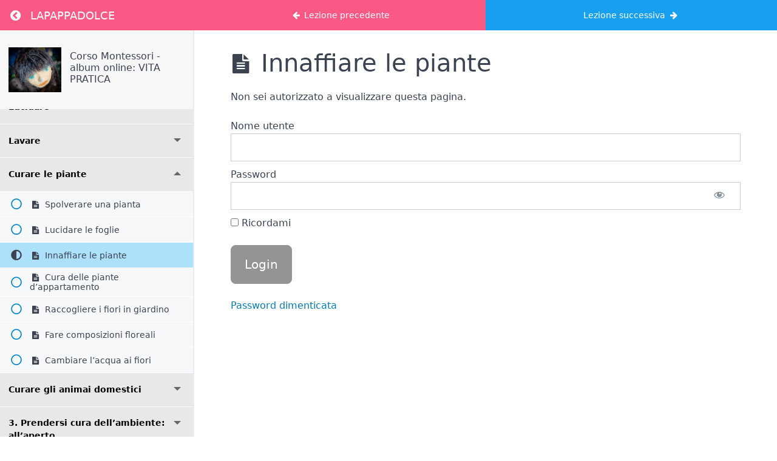

--- FILE ---
content_type: text/html; charset=UTF-8
request_url: https://areariservata.lapappadolce.net/courses/corso-montessori-vita-pratica/lessons/innaffiare-le-piante/
body_size: 22343
content:
<!DOCTYPE html>
<html lang="it-IT">

<head>
  <meta charset="UTF-8">
  <meta name="viewport" content="width=device-width, initial-scale=1">
  <link rel="profile" href="https://gmpg.org/xfn/11">

  <title>Innaffiare le piante &#8211; LAPAPPADOLCE </title>
<meta name='robots' content='max-image-preview:large' />
<link rel="alternate" type="application/rss+xml" title="LAPAPPADOLCE  &raquo; Feed" href="https://areariservata.lapappadolce.net/feed/" />
<link rel="alternate" type="application/rss+xml" title="LAPAPPADOLCE  &raquo; Feed dei commenti" href="https://areariservata.lapappadolce.net/comments/feed/" />
<link rel="alternate" type="application/rss+xml" title="LAPAPPADOLCE  &raquo; Innaffiare le piante Feed dei commenti" href="https://areariservata.lapappadolce.net/courses/corso-montessori-vita-pratica/lessons/innaffiare-le-piante/feed/" />
<link rel="alternate" title="oEmbed (JSON)" type="application/json+oembed" href="https://areariservata.lapappadolce.net/wp-json/oembed/1.0/embed?url=https%3A%2F%2Fareariservata.lapappadolce.net%2Fcourses%2Fcorso-montessori-vita-pratica%2Flessons%2Finnaffiare-le-piante%2F" />
<link rel="alternate" title="oEmbed (XML)" type="text/xml+oembed" href="https://areariservata.lapappadolce.net/wp-json/oembed/1.0/embed?url=https%3A%2F%2Fareariservata.lapappadolce.net%2Fcourses%2Fcorso-montessori-vita-pratica%2Flessons%2Finnaffiare-le-piante%2F&#038;format=xml" />
<link rel='stylesheet' id='dashicons-css' href='https://areariservata.lapappadolce.net/wp-includes/css/dashicons.min.css?ver=6.9' type='text/css' media='all' />
<style id='dashicons-inline-css' type='text/css'>
[data-font="Dashicons"]:before {font-family: 'Dashicons' !important;content: attr(data-icon) !important;speak: none !important;font-weight: normal !important;font-variant: normal !important;text-transform: none !important;line-height: 1 !important;font-style: normal !important;-webkit-font-smoothing: antialiased !important;-moz-osx-font-smoothing: grayscale !important;}
/*# sourceURL=dashicons-inline-css */
</style>
<link rel='stylesheet' id='mp-login-css-css' href='https://areariservata.lapappadolce.net/wp-content/plugins/memberpress/css/ui/login.css?ver=1.12.10' type='text/css' media='all' />
<style id='wp-block-library-inline-css' type='text/css'>
:root{--wp-block-synced-color:#7a00df;--wp-block-synced-color--rgb:122,0,223;--wp-bound-block-color:var(--wp-block-synced-color);--wp-editor-canvas-background:#ddd;--wp-admin-theme-color:#007cba;--wp-admin-theme-color--rgb:0,124,186;--wp-admin-theme-color-darker-10:#006ba1;--wp-admin-theme-color-darker-10--rgb:0,107,160.5;--wp-admin-theme-color-darker-20:#005a87;--wp-admin-theme-color-darker-20--rgb:0,90,135;--wp-admin-border-width-focus:2px}@media (min-resolution:192dpi){:root{--wp-admin-border-width-focus:1.5px}}.wp-element-button{cursor:pointer}:root .has-very-light-gray-background-color{background-color:#eee}:root .has-very-dark-gray-background-color{background-color:#313131}:root .has-very-light-gray-color{color:#eee}:root .has-very-dark-gray-color{color:#313131}:root .has-vivid-green-cyan-to-vivid-cyan-blue-gradient-background{background:linear-gradient(135deg,#00d084,#0693e3)}:root .has-purple-crush-gradient-background{background:linear-gradient(135deg,#34e2e4,#4721fb 50%,#ab1dfe)}:root .has-hazy-dawn-gradient-background{background:linear-gradient(135deg,#faaca8,#dad0ec)}:root .has-subdued-olive-gradient-background{background:linear-gradient(135deg,#fafae1,#67a671)}:root .has-atomic-cream-gradient-background{background:linear-gradient(135deg,#fdd79a,#004a59)}:root .has-nightshade-gradient-background{background:linear-gradient(135deg,#330968,#31cdcf)}:root .has-midnight-gradient-background{background:linear-gradient(135deg,#020381,#2874fc)}:root{--wp--preset--font-size--normal:16px;--wp--preset--font-size--huge:42px}.has-regular-font-size{font-size:1em}.has-larger-font-size{font-size:2.625em}.has-normal-font-size{font-size:var(--wp--preset--font-size--normal)}.has-huge-font-size{font-size:var(--wp--preset--font-size--huge)}.has-text-align-center{text-align:center}.has-text-align-left{text-align:left}.has-text-align-right{text-align:right}.has-fit-text{white-space:nowrap!important}#end-resizable-editor-section{display:none}.aligncenter{clear:both}.items-justified-left{justify-content:flex-start}.items-justified-center{justify-content:center}.items-justified-right{justify-content:flex-end}.items-justified-space-between{justify-content:space-between}.screen-reader-text{border:0;clip-path:inset(50%);height:1px;margin:-1px;overflow:hidden;padding:0;position:absolute;width:1px;word-wrap:normal!important}.screen-reader-text:focus{background-color:#ddd;clip-path:none;color:#444;display:block;font-size:1em;height:auto;left:5px;line-height:normal;padding:15px 23px 14px;text-decoration:none;top:5px;width:auto;z-index:100000}html :where(.has-border-color){border-style:solid}html :where([style*=border-top-color]){border-top-style:solid}html :where([style*=border-right-color]){border-right-style:solid}html :where([style*=border-bottom-color]){border-bottom-style:solid}html :where([style*=border-left-color]){border-left-style:solid}html :where([style*=border-width]){border-style:solid}html :where([style*=border-top-width]){border-top-style:solid}html :where([style*=border-right-width]){border-right-style:solid}html :where([style*=border-bottom-width]){border-bottom-style:solid}html :where([style*=border-left-width]){border-left-style:solid}html :where(img[class*=wp-image-]){height:auto;max-width:100%}:where(figure){margin:0 0 1em}html :where(.is-position-sticky){--wp-admin--admin-bar--position-offset:var(--wp-admin--admin-bar--height,0px)}@media screen and (max-width:600px){html :where(.is-position-sticky){--wp-admin--admin-bar--position-offset:0px}}

/*# sourceURL=wp-block-library-inline-css */
</style><link rel='stylesheet' id='wc-blocks-style-css' href='https://areariservata.lapappadolce.net/wp-content/plugins/woocommerce/assets/client/blocks/wc-blocks.css?ver=wc-10.4.3' type='text/css' media='all' />
<style id='global-styles-inline-css' type='text/css'>
:root{--wp--preset--aspect-ratio--square: 1;--wp--preset--aspect-ratio--4-3: 4/3;--wp--preset--aspect-ratio--3-4: 3/4;--wp--preset--aspect-ratio--3-2: 3/2;--wp--preset--aspect-ratio--2-3: 2/3;--wp--preset--aspect-ratio--16-9: 16/9;--wp--preset--aspect-ratio--9-16: 9/16;--wp--preset--color--black: #000000;--wp--preset--color--cyan-bluish-gray: #abb8c3;--wp--preset--color--white: #ffffff;--wp--preset--color--pale-pink: #f78da7;--wp--preset--color--vivid-red: #cf2e2e;--wp--preset--color--luminous-vivid-orange: #ff6900;--wp--preset--color--luminous-vivid-amber: #fcb900;--wp--preset--color--light-green-cyan: #7bdcb5;--wp--preset--color--vivid-green-cyan: #00d084;--wp--preset--color--pale-cyan-blue: #8ed1fc;--wp--preset--color--vivid-cyan-blue: #0693e3;--wp--preset--color--vivid-purple: #9b51e0;--wp--preset--gradient--vivid-cyan-blue-to-vivid-purple: linear-gradient(135deg,rgb(6,147,227) 0%,rgb(155,81,224) 100%);--wp--preset--gradient--light-green-cyan-to-vivid-green-cyan: linear-gradient(135deg,rgb(122,220,180) 0%,rgb(0,208,130) 100%);--wp--preset--gradient--luminous-vivid-amber-to-luminous-vivid-orange: linear-gradient(135deg,rgb(252,185,0) 0%,rgb(255,105,0) 100%);--wp--preset--gradient--luminous-vivid-orange-to-vivid-red: linear-gradient(135deg,rgb(255,105,0) 0%,rgb(207,46,46) 100%);--wp--preset--gradient--very-light-gray-to-cyan-bluish-gray: linear-gradient(135deg,rgb(238,238,238) 0%,rgb(169,184,195) 100%);--wp--preset--gradient--cool-to-warm-spectrum: linear-gradient(135deg,rgb(74,234,220) 0%,rgb(151,120,209) 20%,rgb(207,42,186) 40%,rgb(238,44,130) 60%,rgb(251,105,98) 80%,rgb(254,248,76) 100%);--wp--preset--gradient--blush-light-purple: linear-gradient(135deg,rgb(255,206,236) 0%,rgb(152,150,240) 100%);--wp--preset--gradient--blush-bordeaux: linear-gradient(135deg,rgb(254,205,165) 0%,rgb(254,45,45) 50%,rgb(107,0,62) 100%);--wp--preset--gradient--luminous-dusk: linear-gradient(135deg,rgb(255,203,112) 0%,rgb(199,81,192) 50%,rgb(65,88,208) 100%);--wp--preset--gradient--pale-ocean: linear-gradient(135deg,rgb(255,245,203) 0%,rgb(182,227,212) 50%,rgb(51,167,181) 100%);--wp--preset--gradient--electric-grass: linear-gradient(135deg,rgb(202,248,128) 0%,rgb(113,206,126) 100%);--wp--preset--gradient--midnight: linear-gradient(135deg,rgb(2,3,129) 0%,rgb(40,116,252) 100%);--wp--preset--font-size--small: 13px;--wp--preset--font-size--medium: 20px;--wp--preset--font-size--large: 36px;--wp--preset--font-size--x-large: 42px;--wp--preset--spacing--20: 0.44rem;--wp--preset--spacing--30: 0.67rem;--wp--preset--spacing--40: 1rem;--wp--preset--spacing--50: 1.5rem;--wp--preset--spacing--60: 2.25rem;--wp--preset--spacing--70: 3.38rem;--wp--preset--spacing--80: 5.06rem;--wp--preset--shadow--natural: 6px 6px 9px rgba(0, 0, 0, 0.2);--wp--preset--shadow--deep: 12px 12px 50px rgba(0, 0, 0, 0.4);--wp--preset--shadow--sharp: 6px 6px 0px rgba(0, 0, 0, 0.2);--wp--preset--shadow--outlined: 6px 6px 0px -3px rgb(255, 255, 255), 6px 6px rgb(0, 0, 0);--wp--preset--shadow--crisp: 6px 6px 0px rgb(0, 0, 0);}:root :where(.is-layout-flow) > :first-child{margin-block-start: 0;}:root :where(.is-layout-flow) > :last-child{margin-block-end: 0;}:root :where(.is-layout-flow) > *{margin-block-start: 24px;margin-block-end: 0;}:root :where(.is-layout-constrained) > :first-child{margin-block-start: 0;}:root :where(.is-layout-constrained) > :last-child{margin-block-end: 0;}:root :where(.is-layout-constrained) > *{margin-block-start: 24px;margin-block-end: 0;}:root :where(.is-layout-flex){gap: 24px;}:root :where(.is-layout-grid){gap: 24px;}body .is-layout-flex{display: flex;}.is-layout-flex{flex-wrap: wrap;align-items: center;}.is-layout-flex > :is(*, div){margin: 0;}body .is-layout-grid{display: grid;}.is-layout-grid > :is(*, div){margin: 0;}.has-black-color{color: var(--wp--preset--color--black) !important;}.has-cyan-bluish-gray-color{color: var(--wp--preset--color--cyan-bluish-gray) !important;}.has-white-color{color: var(--wp--preset--color--white) !important;}.has-pale-pink-color{color: var(--wp--preset--color--pale-pink) !important;}.has-vivid-red-color{color: var(--wp--preset--color--vivid-red) !important;}.has-luminous-vivid-orange-color{color: var(--wp--preset--color--luminous-vivid-orange) !important;}.has-luminous-vivid-amber-color{color: var(--wp--preset--color--luminous-vivid-amber) !important;}.has-light-green-cyan-color{color: var(--wp--preset--color--light-green-cyan) !important;}.has-vivid-green-cyan-color{color: var(--wp--preset--color--vivid-green-cyan) !important;}.has-pale-cyan-blue-color{color: var(--wp--preset--color--pale-cyan-blue) !important;}.has-vivid-cyan-blue-color{color: var(--wp--preset--color--vivid-cyan-blue) !important;}.has-vivid-purple-color{color: var(--wp--preset--color--vivid-purple) !important;}.has-black-background-color{background-color: var(--wp--preset--color--black) !important;}.has-cyan-bluish-gray-background-color{background-color: var(--wp--preset--color--cyan-bluish-gray) !important;}.has-white-background-color{background-color: var(--wp--preset--color--white) !important;}.has-pale-pink-background-color{background-color: var(--wp--preset--color--pale-pink) !important;}.has-vivid-red-background-color{background-color: var(--wp--preset--color--vivid-red) !important;}.has-luminous-vivid-orange-background-color{background-color: var(--wp--preset--color--luminous-vivid-orange) !important;}.has-luminous-vivid-amber-background-color{background-color: var(--wp--preset--color--luminous-vivid-amber) !important;}.has-light-green-cyan-background-color{background-color: var(--wp--preset--color--light-green-cyan) !important;}.has-vivid-green-cyan-background-color{background-color: var(--wp--preset--color--vivid-green-cyan) !important;}.has-pale-cyan-blue-background-color{background-color: var(--wp--preset--color--pale-cyan-blue) !important;}.has-vivid-cyan-blue-background-color{background-color: var(--wp--preset--color--vivid-cyan-blue) !important;}.has-vivid-purple-background-color{background-color: var(--wp--preset--color--vivid-purple) !important;}.has-black-border-color{border-color: var(--wp--preset--color--black) !important;}.has-cyan-bluish-gray-border-color{border-color: var(--wp--preset--color--cyan-bluish-gray) !important;}.has-white-border-color{border-color: var(--wp--preset--color--white) !important;}.has-pale-pink-border-color{border-color: var(--wp--preset--color--pale-pink) !important;}.has-vivid-red-border-color{border-color: var(--wp--preset--color--vivid-red) !important;}.has-luminous-vivid-orange-border-color{border-color: var(--wp--preset--color--luminous-vivid-orange) !important;}.has-luminous-vivid-amber-border-color{border-color: var(--wp--preset--color--luminous-vivid-amber) !important;}.has-light-green-cyan-border-color{border-color: var(--wp--preset--color--light-green-cyan) !important;}.has-vivid-green-cyan-border-color{border-color: var(--wp--preset--color--vivid-green-cyan) !important;}.has-pale-cyan-blue-border-color{border-color: var(--wp--preset--color--pale-cyan-blue) !important;}.has-vivid-cyan-blue-border-color{border-color: var(--wp--preset--color--vivid-cyan-blue) !important;}.has-vivid-purple-border-color{border-color: var(--wp--preset--color--vivid-purple) !important;}.has-vivid-cyan-blue-to-vivid-purple-gradient-background{background: var(--wp--preset--gradient--vivid-cyan-blue-to-vivid-purple) !important;}.has-light-green-cyan-to-vivid-green-cyan-gradient-background{background: var(--wp--preset--gradient--light-green-cyan-to-vivid-green-cyan) !important;}.has-luminous-vivid-amber-to-luminous-vivid-orange-gradient-background{background: var(--wp--preset--gradient--luminous-vivid-amber-to-luminous-vivid-orange) !important;}.has-luminous-vivid-orange-to-vivid-red-gradient-background{background: var(--wp--preset--gradient--luminous-vivid-orange-to-vivid-red) !important;}.has-very-light-gray-to-cyan-bluish-gray-gradient-background{background: var(--wp--preset--gradient--very-light-gray-to-cyan-bluish-gray) !important;}.has-cool-to-warm-spectrum-gradient-background{background: var(--wp--preset--gradient--cool-to-warm-spectrum) !important;}.has-blush-light-purple-gradient-background{background: var(--wp--preset--gradient--blush-light-purple) !important;}.has-blush-bordeaux-gradient-background{background: var(--wp--preset--gradient--blush-bordeaux) !important;}.has-luminous-dusk-gradient-background{background: var(--wp--preset--gradient--luminous-dusk) !important;}.has-pale-ocean-gradient-background{background: var(--wp--preset--gradient--pale-ocean) !important;}.has-electric-grass-gradient-background{background: var(--wp--preset--gradient--electric-grass) !important;}.has-midnight-gradient-background{background: var(--wp--preset--gradient--midnight) !important;}.has-small-font-size{font-size: var(--wp--preset--font-size--small) !important;}.has-medium-font-size{font-size: var(--wp--preset--font-size--medium) !important;}.has-large-font-size{font-size: var(--wp--preset--font-size--large) !important;}.has-x-large-font-size{font-size: var(--wp--preset--font-size--x-large) !important;}
/*# sourceURL=global-styles-inline-css */
</style>

<link rel='stylesheet' id='mpcs-fontello-styles-css' href='https://areariservata.lapappadolce.net/wp-content/plugins/memberpress-courses/public/fonts/fontello/css/mp-courses.css?ver=1.4.8' type='text/css' media='all' />
<link rel='stylesheet' id='mpcs-lesson-css-css' href='https://areariservata.lapappadolce.net/wp-content/plugins/memberpress-courses/public/css/lesson.css?ver=1.4.8' type='text/css' media='all' />
<link rel='stylesheet' id='mpcs-classroom-css' href='https://areariservata.lapappadolce.net/wp-content/plugins/memberpress-courses/public/css/classroom.css?ver=1.4.8' type='text/css' media='all' />
<script type="text/javascript" src="https://areariservata.lapappadolce.net/wp-includes/js/jquery/jquery.min.js?ver=3.7.1" id="jquery-core-js"></script>
<script type="text/javascript" src="https://areariservata.lapappadolce.net/wp-includes/js/jquery/jquery-migrate.min.js?ver=3.4.1" id="jquery-migrate-js"></script>
<script type="text/javascript" src="https://areariservata.lapappadolce.net/wp-includes/js/underscore.min.js?ver=1.13.7" id="underscore-js"></script>
<script type="text/javascript" src="https://areariservata.lapappadolce.net/wp-includes/js/dist/hooks.min.js?ver=dd5603f07f9220ed27f1" id="wp-hooks-js"></script>
<script type="text/javascript" src="https://areariservata.lapappadolce.net/wp-includes/js/dist/i18n.min.js?ver=c26c3dc7bed366793375" id="wp-i18n-js"></script>
<script type="text/javascript" id="wp-i18n-js-after">
/* <![CDATA[ */
wp.i18n.setLocaleData( { 'text direction\u0004ltr': [ 'ltr' ] } );
//# sourceURL=wp-i18n-js-after
/* ]]> */
</script>
<script type="text/javascript" src="https://areariservata.lapappadolce.net/wp-content/plugins/memberpress/js/login.js?ver=1.12.10" id="mepr-login-js-js"></script>
<script type="text/javascript" src="https://areariservata.lapappadolce.net/wp-content/plugins/woocommerce/assets/js/jquery-blockui/jquery.blockUI.min.js?ver=2.7.0-wc.10.4.3" id="wc-jquery-blockui-js" defer="defer" data-wp-strategy="defer"></script>
<script type="text/javascript" id="wc-add-to-cart-js-extra">
/* <![CDATA[ */
var wc_add_to_cart_params = {"ajax_url":"/wp-admin/admin-ajax.php","wc_ajax_url":"/?wc-ajax=%%endpoint%%","i18n_view_cart":"Visualizza carrello","cart_url":"https://areariservata.lapappadolce.net/carrello/","is_cart":"","cart_redirect_after_add":"no"};
//# sourceURL=wc-add-to-cart-js-extra
/* ]]> */
</script>
<script type="text/javascript" src="https://areariservata.lapappadolce.net/wp-content/plugins/woocommerce/assets/js/frontend/add-to-cart.min.js?ver=10.4.3" id="wc-add-to-cart-js" defer="defer" data-wp-strategy="defer"></script>
<script type="text/javascript" src="https://areariservata.lapappadolce.net/wp-content/plugins/woocommerce/assets/js/js-cookie/js.cookie.min.js?ver=2.1.4-wc.10.4.3" id="wc-js-cookie-js" defer="defer" data-wp-strategy="defer"></script>
<script type="text/javascript" id="woocommerce-js-extra">
/* <![CDATA[ */
var woocommerce_params = {"ajax_url":"/wp-admin/admin-ajax.php","wc_ajax_url":"/?wc-ajax=%%endpoint%%","i18n_password_show":"Mostra password","i18n_password_hide":"Nascondi password"};
//# sourceURL=woocommerce-js-extra
/* ]]> */
</script>
<script type="text/javascript" src="https://areariservata.lapappadolce.net/wp-content/plugins/woocommerce/assets/js/frontend/woocommerce.min.js?ver=10.4.3" id="woocommerce-js" defer="defer" data-wp-strategy="defer"></script>
<script type="text/javascript" src="https://areariservata.lapappadolce.net/wp-content/themes/blogus/js/navigation.js?ver=6.9" id="blogus-navigation-js"></script>
<script type="text/javascript" src="https://areariservata.lapappadolce.net/wp-content/themes/blogus/js/bootstrap.js?ver=6.9" id="blogus_bootstrap_script-js"></script>
<script type="text/javascript" src="https://areariservata.lapappadolce.net/wp-content/themes/blogus/js/swiper-bundle.js?ver=6.9" id="swiper-bundle-js"></script>
<script type="text/javascript" src="https://areariservata.lapappadolce.net/wp-content/themes/blogus/js/main.js?ver=6.9" id="blogus_main-js-js"></script>
<script type="text/javascript" src="https://areariservata.lapappadolce.net/wp-content/themes/blogus/js/sticksy.min.js?ver=6.9" id="sticksy-js-js"></script>
<script type="text/javascript" src="https://areariservata.lapappadolce.net/wp-content/themes/blogus/js/jquery.smartmenus.js?ver=6.9" id="smartmenus-js-js"></script>
<script type="text/javascript" src="https://areariservata.lapappadolce.net/wp-content/themes/blogus/js/jquery.smartmenus.bootstrap.js?ver=6.9" id="bootstrap-smartmenus-js-js"></script>
<script type="text/javascript" src="https://areariservata.lapappadolce.net/wp-content/plugins/woocommerce/assets/js/jquery-cookie/jquery.cookie.min.js?ver=1.4.1-wc.10.4.3" id="wc-jquery-cookie-js" defer="defer" data-wp-strategy="defer"></script>
<script type="text/javascript" id="sib-front-js-js-extra">
/* <![CDATA[ */
var sibErrMsg = {"invalidMail":"Please fill out valid email address","requiredField":"Please fill out required fields","invalidDateFormat":"Please fill out valid date format","invalidSMSFormat":"Please fill out valid phone number"};
var ajax_sib_front_object = {"ajax_url":"https://areariservata.lapappadolce.net/wp-admin/admin-ajax.php","ajax_nonce":"1612dd1745","flag_url":"https://areariservata.lapappadolce.net/wp-content/plugins/mailin/img/flags/"};
//# sourceURL=sib-front-js-js-extra
/* ]]> */
</script>
<script type="text/javascript" src="https://areariservata.lapappadolce.net/wp-content/plugins/mailin/js/mailin-front.js?ver=1762038768" id="sib-front-js-js"></script>
<script type="text/javascript" id="mpcs-lesson-js-extra">
/* <![CDATA[ */
var mpcs_locals = {"ajaxurl":"https://areariservata.lapappadolce.net/wp-admin/admin-ajax.php","progress_nonce":"28cd23a90a"};
//# sourceURL=mpcs-lesson-js-extra
/* ]]> */
</script>
<script type="text/javascript" src="https://areariservata.lapappadolce.net/wp-content/plugins/memberpress-courses/public/js/lesson.js?ver=1.4.8" id="mpcs-lesson-js"></script>
<script type="text/javascript" src="https://areariservata.lapappadolce.net/wp-content/plugins/memberpress-courses/public/js/classroom.js?ver=1.4.8" id="mpcs-classroom-js-js"></script>
<link rel="https://api.w.org/" href="https://areariservata.lapappadolce.net/wp-json/" /><link rel="alternate" title="JSON" type="application/json" href="https://areariservata.lapappadolce.net/wp-json/wp/v2/mpcs-lesson/118784" /><link rel="EditURI" type="application/rsd+xml" title="RSD" href="https://areariservata.lapappadolce.net/xmlrpc.php?rsd" />
<meta name="generator" content="WordPress 6.9" />
<meta name="generator" content="WooCommerce 10.4.3" />
<link rel="canonical" href="https://areariservata.lapappadolce.net/courses/corso-montessori-vita-pratica/lessons/innaffiare-le-piante/" />
<link rel='shortlink' href='https://areariservata.lapappadolce.net/?p=118784' />
    <style type="text/css">

      .mpcs-classroom .nav-back i,
      .mpcs-classroom .navbar-section a.btn,
      .mpcs-classroom .navbar-section button,
      .mpcs-classroom div#mpcs-lesson-navigation button,
      .mpcs-classroom #mpcs-classroom-next-lesson-link,
      .mpcs-classroom #next_lesson_link {
        color: rgba(255, 255, 255) !important;
      }

      .mpcs-classroom .navbar-section .dropdown .menu a {
        color: #333;
      }

      .mpcs-classroom .mpcs-progress-ring {
        background-color: rgba(0, 168, 252) !important;
      }

      .mpcs-classroom .mpcs-course-filter .dropdown .btn span,
      .mpcs-classroom .mpcs-course-filter .dropdown .btn i,
      .mpcs-classroom .mpcs-course-filter .input-group .input-group-btn,
      .mpcs-classroom .mpcs-course-filter .input-group .mpcs-search,
      .mpcs-classroom .mpcs-course-filter .input-group input[type=text],
      .mpcs-classroom .mpcs-course-filter .dropdown a,
      .mpcs-classroom .pagination,
      .mpcs-classroom .pagination i,
      .mpcs-classroom .pagination a {
        color: rgba(249, 89, 132) !important;
        border-color: rgba(249, 89, 132) !important;
      }

      /* body.mpcs-classroom a{
        color: rgba();
      } */

      #mpcs-navbar,
      #mpcs-navbar button#mpcs-classroom-previous-lesson-link,
      #mpcs-navbar button#mpcs-classroom-previous-lesson-link:hover,
      .mpcs-classroom div#mpcs-lesson-navigation button#previous_lesson_link,
      .mpcs-classroom div#mpcs-lesson-navigation button#previous_lesson_link:hover,
      .mpcs-classroom a#mpcs-classroom-previous-lesson-link,
      .mpcs-classroom a#mpcs-classroom-previous-lesson-link:hover,
      .mpcs-classroom a#previous_lesson_link,
      .mpcs-classroom a#previous_lesson_link:hover,
      .mpcs-classroom #mpcs-navbar #mpcs-lesson-navigation > a#mpcs-classroom-previous-lesson-link,
      .mpcs-classroom #mpcs-navbar #mpcs-lesson-navigation > a#mpcs-classroom-previous-lesson-link:hover,
      .mpcs-classroom #mpcs-lesson-navigation a#previous_lesson_link,
      .mpcs-classroom #mpcs-lesson-navigation a#previous_lesson_link:hover,
      .mpcs-classroom div#mpcs-lesson-navigation a#previous_lesson_link,
      .mpcs-classroom div#mpcs-lesson-navigation a#previous_lesson_link:hover {
        background: rgba(249, 89, 132);
      }

      .course-progress .user-progress,
      .btn-green,
      #mpcs-navbar button:not(#mpcs-classroom-previous-lesson-link),
      .mpcs-classroom div#mpcs-lesson-navigation button:not(#previous_lesson_link),
      .mpcs-classroom #mpcs-quiz-navigation button:focus,
      .mpcs-classroom #mpcs-quiz-navigation button:hover,
      .mpcs-classroom div#mpcs-lesson-navigation a:not(#previous_lesson_link),
      .mpcs-classroom #mpcs-navbar #mpcs-lesson-navigation > a:not(#mpcs-classroom-previous-lesson-link) {
        background: rgba(0, 168, 252, 0.9);
      }

      .btn-green:hover,
      #mpcs-navbar button:not(#mpcs-classroom-previous-lesson-link):focus,
      #mpcs-navbar button:not(#mpcs-classroom-previous-lesson-link):hover,
      .mpcs-classroom div#mpcs-lesson-navigation button:not(#previous_lesson_link):focus,
      .mpcs-classroom div#mpcs-lesson-navigation button:not(#previous_lesson_link):hover,
      .mpcs-classroom #mpcs-quiz-navigation button,
      .mpcs-classroom div#mpcs-lesson-navigation a:not(#previous_lesson_link):hover,
      .mpcs-classroom #mpcs-navbar #mpcs-lesson-navigation > a:not(#mpcs-classroom-previous-lesson-link):hover {
        background: rgba(0, 168, 252);
      }

      .btn-green{border: rgba(0, 168, 252)}

      .course-progress .progress-text,
      .mpcs-lesson i.mpcs-circle-regular {
        color: rgba(0, 134, 201);
      }

      #mpcs-main #bookmark, .mpcs-lesson.current{background: rgba(0, 168, 252, 0.3)}

      .mpcs-instructor .tile-subtitle{
        color: rgba(0, 168, 252, 1);
      }

      .mpcs-classroom .mpcs-quiz-question-feedback {
        border-top-color: rgba(0, 168, 252, 1);
        border-bottom-color: rgba(0, 168, 252, 1);
      }

    </style>
        <script type='text/javascript'>var breakpoints = [{"label":"Desktop","slug":"Desktop","value":"base","direction":"max","isActive":true,"isRequired":true},{"label":"Tablet","slug":"Tablet","value":"1024","direction":"max","isActive":true,"isRequired":true},{"label":"Mobile","slug":"Mobile","value":"767","direction":"max","isActive":true,"isRequired":true}];</script>    <style>
    .bs-blog-post p:nth-of-type(1)::first-letter {
        display: none;
    }
    </style>
    <style type="text/css" id="custom-background-css">
        :root {
            --wrap-color: #eee        }
    </style>
    <style>
      .sidebar-right, .sidebar-left
      {
        flex: 100;
        width:200px !important;
      }

      .content-right
      {
        width: calc((1130px - 200px)) !important;
      }
    </style>
  	<noscript><style>.woocommerce-product-gallery{ opacity: 1 !important; }</style></noscript>
	    <style type="text/css">
                    .site-title a,
            .site-description {
                color: #000;
            }

            .site-branding-text .site-title a {
                font-size: px;
            }

            @media only screen and (max-width: 640px) {
                .site-branding-text .site-title a {
                    font-size: 26px;
                }
            }

            @media only screen and (max-width: 375px) {
                .site-branding-text .site-title a {
                    font-size: 26px;
                }
            }
            </style>
    <link rel="icon" href="https://areariservata.lapappadolce.net/wp-content/uploads/2025/10/cropped-IMG_20251002_104733-3-1-32x32.webp" sizes="32x32" />
<link rel="icon" href="https://areariservata.lapappadolce.net/wp-content/uploads/2025/10/cropped-IMG_20251002_104733-3-1-192x192.webp" sizes="192x192" />
<link rel="apple-touch-icon" href="https://areariservata.lapappadolce.net/wp-content/uploads/2025/10/cropped-IMG_20251002_104733-3-1-180x180.webp" />
<meta name="msapplication-TileImage" content="https://areariservata.lapappadolce.net/wp-content/uploads/2025/10/cropped-IMG_20251002_104733-3-1-270x270.webp" />
  </head>

<body class="wp-singular mpcs-lesson-template-default single single-mpcs-lesson postid-118784 wp-embed-responsive wp-theme-blogus wp-child-theme-blogdu mpcs-classroom  theme-blogus mpcs-sidebar-with-accordion woocommerce-demo-store woocommerce-no-js gutenkit gutenkit-frontend yith-wcbm-theme-blogus ta-hide-date-author-in-list defaultcolor">

<header id="mpcs-navbar" class="navbar">
  
  <!-- Logo & Back Button -->
  <section class="navbar-section">
    <a href="https://areariservata.lapappadolce.net/courses/corso-montessori-vita-pratica/" class="btn nav-back" title="Return to course: Corso Montessori &#8211; album online: VITA PRATICA">
      <span class="screen-reader-text">Return to course: Corso Montessori &#8211; album online: VITA PRATICA</span>
      <i class="mpcs-angle-circled-left"></i>
    </a>
    <a href="https://areariservata.lapappadolce.net" class="navbar-brand site-branding">
      <span>LAPAPPADOLCE </span>    </a>
  </section>

  <!-- Show Prev/Next Lesson buttons -->
  
<section class="navbar-section" id="mpcs-lesson-navigation">
      <a id="mpcs-classroom-previous-lesson-link" href="https://areariservata.lapappadolce.net/courses/corso-montessori-vita-pratica/lessons/lucidare-le-foglie/" data-href="https://areariservata.lapappadolce.net/courses/corso-montessori-vita-pratica/lessons/lucidare-le-foglie/" class="">
        <span class="hide-md"><i class="mpcs-left-big"></i> Lezione precedente</span><span class="show-md"><i class="mpcs-left-big"></i> Previous</span>    </a>
  
      <a id="mpcs-classroom-next-lesson-link" href="https://areariservata.lapappadolce.net/courses/corso-montessori-vita-pratica/lessons/cura-delle-piante-dappartamento/" data-href="https://areariservata.lapappadolce.net/courses/corso-montessori-vita-pratica/lessons/cura-delle-piante-dappartamento/" data-value="118784" class="">
        <span class="show-md">Next <i class="mpcs-right-big"></i></span><span class="hide-md">Lezione successiva <i class="mpcs-right-big"></i></span>    </a>
    <button class="btn sidebar-open show-sm" aria-label="Toggle sidebar">
    <i class="mpcs-th-list"></i>
  </button>
</section>

    </header>
    <div class="entry entry-content">
      <div class="columns col-gapless" style="flex-grow: 1;">
        <aside id="mpcs-sidebar" class="column col-3 col-md-4 col-sm-12 hide-sm pl-0">
          <div id="mpcs-sidebar-navbar" class="show-sm">
            <a class="btn sidebar-close">
              <i class="mpcs-cancel"></i>
            </a>
          </div>

          <div class="mpcs-sidebar-wrapper">

  
  <div id="mpcs-sidebar-header">
    <!-- Featured Image -->
          <figure class="figure">
        <a href="https://areariservata.lapappadolce.net/courses/corso-montessori-vita-pratica/lessons/innaffiare-le-piante/" title="Innaffiare le piante">
          <img src="https://areariservata.lapappadolce.net/wp-content/uploads/2025/10/IMG_20251002_104733-3-1.webp" alt="Innaffiare le piante">
        </a>
      </figure>
    
    <!-- Progress -->
    <div class="course-progress">
      <h2>
  <a href="https://areariservata.lapappadolce.net/courses/corso-montessori-vita-pratica/" class="text-black">  Corso Montessori - album online: VITA PRATICA  </a></h2>
    </div>

  </div>
  <nav class="mpcs-sidebar-content">

    <!-- Menu -->
    
  <div id="section1" class="mpcs-section">
    <button id="mpcs-section-header-216" class="mpcs-section-header" aria-expanded="false" aria-controls="mpcs-lessons-216">
      <div class="mpcs-section-title">
        <span class="mpcs-section-title-text">Tutti i materiali stampabili</span>
      </div>
          </button> <!-- mpcs-section-header -->
    <ul id="mpcs-lessons-216" class="mpcs-lessons" aria-labelledby="mpcs-section-header-216">
                            <li id="mpcs-lesson-122814" class="mpcs-lesson ">

                              <a href="https://areariservata.lapappadolce.net/courses/corso-montessori-vita-pratica/lessons/pagina-dei-download-3/" class="mpcs-lesson-row-link">
                                <div class="mpcs-lesson-progress">
                                          <span class="mpcs-lesson-not-complete"><i class="mpcs-circle-regular"></i></span>
                                      </div>
                <div class="mpcs-lesson-link">
                  <i class="mpcs-lesson-icon"></i>
                      Pagina dei download                                      </div>
                <div class="mpcs-lesson-button">

                      
                </div>
                                  </a>
                              </li>
            
          </ul> <!-- mpcs-lessons -->
  </div> <!-- mpcs-section -->
  <div id="section2" class="mpcs-section">
    <button id="mpcs-section-header-167" class="mpcs-section-header" aria-expanded="false" aria-controls="mpcs-lessons-167">
      <div class="mpcs-section-title">
        <span class="mpcs-section-title-text">Introduzione</span>
      </div>
          </button> <!-- mpcs-section-header -->
    <ul id="mpcs-lessons-167" class="mpcs-lessons" aria-labelledby="mpcs-section-header-167">
                            <li id="mpcs-lesson-118478" class="mpcs-lesson ">

                              <a href="https://areariservata.lapappadolce.net/courses/corso-montessori-vita-pratica/lessons/introduzione-7/" class="mpcs-lesson-row-link">
                                <div class="mpcs-lesson-progress">
                                          <span class="mpcs-lesson-not-complete"><i class="mpcs-circle-regular"></i></span>
                                      </div>
                <div class="mpcs-lesson-link">
                  <i class="mpcs-lesson-icon"></i>
                      Introduzione                                      </div>
                <div class="mpcs-lesson-button">

                      
                </div>
                                  </a>
                              </li>
            
                            <li id="mpcs-lesson-118866" class="mpcs-lesson ">

                              <a href="https://areariservata.lapappadolce.net/courses/corso-montessori-vita-pratica/lessons/gli-esercizi-di-vita-pratica/" class="mpcs-lesson-row-link">
                                <div class="mpcs-lesson-progress">
                                          <span class="mpcs-lesson-not-complete"><i class="mpcs-circle-regular"></i></span>
                                      </div>
                <div class="mpcs-lesson-link">
                  <i class="mpcs-lesson-icon"></i>
                      Gli esercizi di vita pratica                                      </div>
                <div class="mpcs-lesson-button">

                      
                </div>
                                  </a>
                              </li>
            
                            <li id="mpcs-lesson-118868" class="mpcs-lesson ">

                              <a href="https://areariservata.lapappadolce.net/courses/corso-montessori-vita-pratica/lessons/vita-pratica-montessori-la-responsabilita-delladulto/" class="mpcs-lesson-row-link">
                                <div class="mpcs-lesson-progress">
                                          <span class="mpcs-lesson-not-complete"><i class="mpcs-circle-regular"></i></span>
                                      </div>
                <div class="mpcs-lesson-link">
                  <i class="mpcs-lesson-icon"></i>
                      Vita pratica Montessori: la responsabilità dell’adulto                                      </div>
                <div class="mpcs-lesson-button">

                      
                </div>
                                  </a>
                              </li>
            
                            <li id="mpcs-lesson-118869" class="mpcs-lesson ">

                              <a href="https://areariservata.lapappadolce.net/courses/corso-montessori-vita-pratica/lessons/vita-pratica-montessori-la-preparazione-dellambiente/" class="mpcs-lesson-row-link">
                                <div class="mpcs-lesson-progress">
                                          <span class="mpcs-lesson-not-complete"><i class="mpcs-circle-regular"></i></span>
                                      </div>
                <div class="mpcs-lesson-link">
                  <i class="mpcs-lesson-icon"></i>
                      Vita pratica Montessori: la preparazione dell’ambiente                                      </div>
                <div class="mpcs-lesson-button">

                      
                </div>
                                  </a>
                              </li>
            
                            <li id="mpcs-lesson-118870" class="mpcs-lesson ">

                              <a href="https://areariservata.lapappadolce.net/courses/corso-montessori-vita-pratica/lessons/vita-pratica-montessori-la-presentazione/" class="mpcs-lesson-row-link">
                                <div class="mpcs-lesson-progress">
                                          <span class="mpcs-lesson-not-complete"><i class="mpcs-circle-regular"></i></span>
                                      </div>
                <div class="mpcs-lesson-link">
                  <i class="mpcs-lesson-icon"></i>
                      Vita pratica Montessori: la presentazione                                      </div>
                <div class="mpcs-lesson-button">

                      
                </div>
                                  </a>
                              </li>
            
                            <li id="mpcs-lesson-118871" class="mpcs-lesson ">

                              <a href="https://areariservata.lapappadolce.net/courses/corso-montessori-vita-pratica/lessons/vita-pratica-montessori-losservazione/" class="mpcs-lesson-row-link">
                                <div class="mpcs-lesson-progress">
                                          <span class="mpcs-lesson-not-complete"><i class="mpcs-circle-regular"></i></span>
                                      </div>
                <div class="mpcs-lesson-link">
                  <i class="mpcs-lesson-icon"></i>
                      Vita pratica Montessori: l’osservazione                                      </div>
                <div class="mpcs-lesson-button">

                      
                </div>
                                  </a>
                              </li>
            
                            <li id="mpcs-lesson-118872" class="mpcs-lesson ">

                              <a href="https://areariservata.lapappadolce.net/courses/corso-montessori-vita-pratica/lessons/i-campi-influenzati-dagli-esercizi-di-vita-pratica/" class="mpcs-lesson-row-link">
                                <div class="mpcs-lesson-progress">
                                          <span class="mpcs-lesson-not-complete"><i class="mpcs-circle-regular"></i></span>
                                      </div>
                <div class="mpcs-lesson-link">
                  <i class="mpcs-lesson-icon"></i>
                      I campi influenzati dagli esercizi di vita pratica                                      </div>
                <div class="mpcs-lesson-button">

                      
                </div>
                                  </a>
                              </li>
            
          </ul> <!-- mpcs-lessons -->
  </div> <!-- mpcs-section -->
  <div id="section3" class="mpcs-section">
    <button id="mpcs-section-header-168" class="mpcs-section-header" aria-expanded="false" aria-controls="mpcs-lessons-168">
      <div class="mpcs-section-title">
        <span class="mpcs-section-title-text">1. Movimenti elementari ed esercizi preliminari</span>
      </div>
          </button> <!-- mpcs-section-header -->
    <ul id="mpcs-lessons-168" class="mpcs-lessons" aria-labelledby="mpcs-section-header-168">
                            <li id="mpcs-lesson-118480" class="mpcs-lesson ">

                              <a href="https://areariservata.lapappadolce.net/courses/corso-montessori-vita-pratica/lessons/arrotolare-e-srotolare/" class="mpcs-lesson-row-link">
                                <div class="mpcs-lesson-progress">
                                          <span class="mpcs-lesson-not-complete"><i class="mpcs-circle-regular"></i></span>
                                      </div>
                <div class="mpcs-lesson-link">
                  <i class="mpcs-lesson-icon"></i>
                      Indice                                      </div>
                <div class="mpcs-lesson-button">

                      
                </div>
                                  </a>
                              </li>
            
          </ul> <!-- mpcs-lessons -->
  </div> <!-- mpcs-section -->
  <div id="section4" class="mpcs-section">
    <button id="mpcs-section-header-169" class="mpcs-section-header" aria-expanded="false" aria-controls="mpcs-lessons-169">
      <div class="mpcs-section-title">
        <span class="mpcs-section-title-text">Arrotolare e srotolare</span>
      </div>
          </button> <!-- mpcs-section-header -->
    <ul id="mpcs-lessons-169" class="mpcs-lessons" aria-labelledby="mpcs-section-header-169">
                            <li id="mpcs-lesson-118494" class="mpcs-lesson ">

                              <a href="https://areariservata.lapappadolce.net/courses/corso-montessori-vita-pratica/lessons/srotolare-arrotolare-e-trasportare-un-tappeto/" class="mpcs-lesson-row-link">
                                <div class="mpcs-lesson-progress">
                                          <span class="mpcs-lesson-not-complete"><i class="mpcs-circle-regular"></i></span>
                                      </div>
                <div class="mpcs-lesson-link">
                  <i class="mpcs-lesson-icon"></i>
                      Srotolare, arrotolare e trasportare un tappeto                                      </div>
                <div class="mpcs-lesson-button">

                      
                </div>
                                  </a>
                              </li>
            
                            <li id="mpcs-lesson-118495" class="mpcs-lesson ">

                              <a href="https://areariservata.lapappadolce.net/courses/corso-montessori-vita-pratica/lessons/arrotolare-un-tovagliolo/" class="mpcs-lesson-row-link">
                                <div class="mpcs-lesson-progress">
                                          <span class="mpcs-lesson-not-complete"><i class="mpcs-circle-regular"></i></span>
                                      </div>
                <div class="mpcs-lesson-link">
                  <i class="mpcs-lesson-icon"></i>
                      Arrotolare un tovagliolo                                      </div>
                <div class="mpcs-lesson-button">

                      
                </div>
                                  </a>
                              </li>
            
                            <li id="mpcs-lesson-118498" class="mpcs-lesson ">

                              <a href="https://areariservata.lapappadolce.net/courses/corso-montessori-vita-pratica/lessons/tovagliolo-e-portatovagliolo/" class="mpcs-lesson-row-link">
                                <div class="mpcs-lesson-progress">
                                          <span class="mpcs-lesson-not-complete"><i class="mpcs-circle-regular"></i></span>
                                      </div>
                <div class="mpcs-lesson-link">
                  <i class="mpcs-lesson-icon"></i>
                      Tovagliolo e portatovagliolo                                      </div>
                <div class="mpcs-lesson-button">

                      
                </div>
                                  </a>
                              </li>
            
                            <li id="mpcs-lesson-118499" class="mpcs-lesson ">

                              <a href="https://areariservata.lapappadolce.net/courses/corso-montessori-vita-pratica/lessons/tirare-largilla-col-mattarello/" class="mpcs-lesson-row-link">
                                <div class="mpcs-lesson-progress">
                                          <span class="mpcs-lesson-not-complete"><i class="mpcs-circle-regular"></i></span>
                                      </div>
                <div class="mpcs-lesson-link">
                  <i class="mpcs-lesson-icon"></i>
                      Tirare l’argilla col mattarello                                      </div>
                <div class="mpcs-lesson-button">

                      
                </div>
                                  </a>
                              </li>
            
          </ul> <!-- mpcs-lessons -->
  </div> <!-- mpcs-section -->
  <div id="section5" class="mpcs-section">
    <button id="mpcs-section-header-170" class="mpcs-section-header" aria-expanded="false" aria-controls="mpcs-lessons-170">
      <div class="mpcs-section-title">
        <span class="mpcs-section-title-text">Muoversi nello spazio</span>
      </div>
          </button> <!-- mpcs-section-header -->
    <ul id="mpcs-lessons-170" class="mpcs-lessons" aria-labelledby="mpcs-section-header-170">
                            <li id="mpcs-lesson-118500" class="mpcs-lesson ">

                              <a href="https://areariservata.lapappadolce.net/courses/corso-montessori-vita-pratica/lessons/stare-in-piedi/" class="mpcs-lesson-row-link">
                                <div class="mpcs-lesson-progress">
                                          <span class="mpcs-lesson-not-complete"><i class="mpcs-circle-regular"></i></span>
                                      </div>
                <div class="mpcs-lesson-link">
                  <i class="mpcs-lesson-icon"></i>
                      Stare in piedi                                      </div>
                <div class="mpcs-lesson-button">

                      
                </div>
                                  </a>
                              </li>
            
                            <li id="mpcs-lesson-118501" class="mpcs-lesson ">

                              <a href="https://areariservata.lapappadolce.net/courses/corso-montessori-vita-pratica/lessons/camminare-intorno-a-un-tappeto/" class="mpcs-lesson-row-link">
                                <div class="mpcs-lesson-progress">
                                          <span class="mpcs-lesson-not-complete"><i class="mpcs-circle-regular"></i></span>
                                      </div>
                <div class="mpcs-lesson-link">
                  <i class="mpcs-lesson-icon"></i>
                      Camminare intorno a un tappeto                                      </div>
                <div class="mpcs-lesson-button">

                      
                </div>
                                  </a>
                              </li>
            
                            <li id="mpcs-lesson-118503" class="mpcs-lesson ">

                              <a href="https://areariservata.lapappadolce.net/courses/corso-montessori-vita-pratica/lessons/sedersi-e-alzarsi-dal-pavimento/" class="mpcs-lesson-row-link">
                                <div class="mpcs-lesson-progress">
                                          <span class="mpcs-lesson-not-complete"><i class="mpcs-circle-regular"></i></span>
                                      </div>
                <div class="mpcs-lesson-link">
                  <i class="mpcs-lesson-icon"></i>
                      Sedersi e alzarsi dal pavimento                                      </div>
                <div class="mpcs-lesson-button">

                      
                </div>
                                  </a>
                              </li>
            
                            <li id="mpcs-lesson-118505" class="mpcs-lesson ">

                              <a href="https://areariservata.lapappadolce.net/courses/corso-montessori-vita-pratica/lessons/sedersi-e-alzarsi-dalla-sedia/" class="mpcs-lesson-row-link">
                                <div class="mpcs-lesson-progress">
                                          <span class="mpcs-lesson-not-complete"><i class="mpcs-circle-regular"></i></span>
                                      </div>
                <div class="mpcs-lesson-link">
                  <i class="mpcs-lesson-icon"></i>
                      Sedersi e alzarsi dalla sedia                                      </div>
                <div class="mpcs-lesson-button">

                      
                </div>
                                  </a>
                              </li>
            
                            <li id="mpcs-lesson-118507" class="mpcs-lesson ">

                              <a href="https://areariservata.lapappadolce.net/courses/corso-montessori-vita-pratica/lessons/sedersi-al-tavolo-e-alzarsi/" class="mpcs-lesson-row-link">
                                <div class="mpcs-lesson-progress">
                                          <span class="mpcs-lesson-not-complete"><i class="mpcs-circle-regular"></i></span>
                                      </div>
                <div class="mpcs-lesson-link">
                  <i class="mpcs-lesson-icon"></i>
                      Sedersi al tavolo e alzarsi                                      </div>
                <div class="mpcs-lesson-button">

                      
                </div>
                                  </a>
                              </li>
            
          </ul> <!-- mpcs-lessons -->
  </div> <!-- mpcs-section -->
  <div id="section6" class="mpcs-section">
    <button id="mpcs-section-header-171" class="mpcs-section-header" aria-expanded="false" aria-controls="mpcs-lessons-171">
      <div class="mpcs-section-title">
        <span class="mpcs-section-title-text">Trasportare</span>
      </div>
          </button> <!-- mpcs-section-header -->
    <ul id="mpcs-lessons-171" class="mpcs-lessons" aria-labelledby="mpcs-section-header-171">
                            <li id="mpcs-lesson-118508" class="mpcs-lesson ">

                              <a href="https://areariservata.lapappadolce.net/courses/corso-montessori-vita-pratica/lessons/trasportare-una-sedia/" class="mpcs-lesson-row-link">
                                <div class="mpcs-lesson-progress">
                                          <span class="mpcs-lesson-not-complete"><i class="mpcs-circle-regular"></i></span>
                                      </div>
                <div class="mpcs-lesson-link">
                  <i class="mpcs-lesson-icon"></i>
                      Trasportare una sedia                                      </div>
                <div class="mpcs-lesson-button">

                      
                </div>
                                  </a>
                              </li>
            
                            <li id="mpcs-lesson-118509" class="mpcs-lesson ">

                              <a href="https://areariservata.lapappadolce.net/courses/corso-montessori-vita-pratica/lessons/trasportare-un-tavolo/" class="mpcs-lesson-row-link">
                                <div class="mpcs-lesson-progress">
                                          <span class="mpcs-lesson-not-complete"><i class="mpcs-circle-regular"></i></span>
                                      </div>
                <div class="mpcs-lesson-link">
                  <i class="mpcs-lesson-icon"></i>
                      Trasportare un tavolo                                      </div>
                <div class="mpcs-lesson-button">

                      
                </div>
                                  </a>
                              </li>
            
                            <li id="mpcs-lesson-118510" class="mpcs-lesson ">

                              <a href="https://areariservata.lapappadolce.net/courses/corso-montessori-vita-pratica/lessons/trasportare-un-vassoio-o-un-cestino/" class="mpcs-lesson-row-link">
                                <div class="mpcs-lesson-progress">
                                          <span class="mpcs-lesson-not-complete"><i class="mpcs-circle-regular"></i></span>
                                      </div>
                <div class="mpcs-lesson-link">
                  <i class="mpcs-lesson-icon"></i>
                      Trasportare un vassoio o un cestino                                      </div>
                <div class="mpcs-lesson-button">

                      
                </div>
                                  </a>
                              </li>
            
                            <li id="mpcs-lesson-118511" class="mpcs-lesson ">

                              <a href="https://areariservata.lapappadolce.net/courses/corso-montessori-vita-pratica/lessons/trasportare-un-secchio/" class="mpcs-lesson-row-link">
                                <div class="mpcs-lesson-progress">
                                          <span class="mpcs-lesson-not-complete"><i class="mpcs-circle-regular"></i></span>
                                      </div>
                <div class="mpcs-lesson-link">
                  <i class="mpcs-lesson-icon"></i>
                      Trasportare un secchio                                      </div>
                <div class="mpcs-lesson-button">

                      
                </div>
                                  </a>
                              </li>
            
                            <li id="mpcs-lesson-118512" class="mpcs-lesson ">

                              <a href="https://areariservata.lapappadolce.net/courses/corso-montessori-vita-pratica/lessons/riempire-trasportare-svuotare-una-brocca/" class="mpcs-lesson-row-link">
                                <div class="mpcs-lesson-progress">
                                          <span class="mpcs-lesson-not-complete"><i class="mpcs-circle-regular"></i></span>
                                      </div>
                <div class="mpcs-lesson-link">
                  <i class="mpcs-lesson-icon"></i>
                      Riempire, trasportare, svuotare una brocca                                      </div>
                <div class="mpcs-lesson-button">

                      
                </div>
                                  </a>
                              </li>
            
                            <li id="mpcs-lesson-118514" class="mpcs-lesson ">

                              <a href="https://areariservata.lapappadolce.net/courses/corso-montessori-vita-pratica/lessons/trasportare-un-bicchiere-dacqua/" class="mpcs-lesson-row-link">
                                <div class="mpcs-lesson-progress">
                                          <span class="mpcs-lesson-not-complete"><i class="mpcs-circle-regular"></i></span>
                                      </div>
                <div class="mpcs-lesson-link">
                  <i class="mpcs-lesson-icon"></i>
                      Trasportare un bicchiere d’acqua                                      </div>
                <div class="mpcs-lesson-button">

                      
                </div>
                                  </a>
                              </li>
            
                            <li id="mpcs-lesson-118516" class="mpcs-lesson ">

                              <a href="https://areariservata.lapappadolce.net/courses/corso-montessori-vita-pratica/lessons/trasportare-le-forbici-e-altri-oggetti-appuntiti/" class="mpcs-lesson-row-link">
                                <div class="mpcs-lesson-progress">
                                          <span class="mpcs-lesson-not-complete"><i class="mpcs-circle-regular"></i></span>
                                      </div>
                <div class="mpcs-lesson-link">
                  <i class="mpcs-lesson-icon"></i>
                      Trasportare le forbici e altri oggetti appuntiti                                      </div>
                <div class="mpcs-lesson-button">

                      
                </div>
                                  </a>
                              </li>
            
                            <li id="mpcs-lesson-118517" class="mpcs-lesson ">

                              <a href="https://areariservata.lapappadolce.net/courses/corso-montessori-vita-pratica/lessons/trasportare-una-pila-di-panni-piegati/" class="mpcs-lesson-row-link">
                                <div class="mpcs-lesson-progress">
                                          <span class="mpcs-lesson-not-complete"><i class="mpcs-circle-regular"></i></span>
                                      </div>
                <div class="mpcs-lesson-link">
                  <i class="mpcs-lesson-icon"></i>
                      Trasportare una pila di panni piegati                                      </div>
                <div class="mpcs-lesson-button">

                      
                </div>
                                  </a>
                              </li>
            
                            <li id="mpcs-lesson-118518" class="mpcs-lesson ">

                              <a href="https://areariservata.lapappadolce.net/courses/corso-montessori-vita-pratica/lessons/passarsi-una-campanella-di-mano-in-mano/" class="mpcs-lesson-row-link">
                                <div class="mpcs-lesson-progress">
                                          <span class="mpcs-lesson-not-complete"><i class="mpcs-circle-regular"></i></span>
                                      </div>
                <div class="mpcs-lesson-link">
                  <i class="mpcs-lesson-icon"></i>
                      Passarsi una campanella di mano in mano                                      </div>
                <div class="mpcs-lesson-button">

                      
                </div>
                                  </a>
                              </li>
            
          </ul> <!-- mpcs-lessons -->
  </div> <!-- mpcs-section -->
  <div id="section7" class="mpcs-section">
    <button id="mpcs-section-header-172" class="mpcs-section-header" aria-expanded="false" aria-controls="mpcs-lessons-172">
      <div class="mpcs-section-title">
        <span class="mpcs-section-title-text">Maneggiare i libri</span>
      </div>
          </button> <!-- mpcs-section-header -->
    <ul id="mpcs-lessons-172" class="mpcs-lessons" aria-labelledby="mpcs-section-header-172">
                            <li id="mpcs-lesson-118519" class="mpcs-lesson ">

                              <a href="https://areariservata.lapappadolce.net/courses/corso-montessori-vita-pratica/lessons/prendere-un-libro-dallo-scaffale/" class="mpcs-lesson-row-link">
                                <div class="mpcs-lesson-progress">
                                          <span class="mpcs-lesson-not-complete"><i class="mpcs-circle-regular"></i></span>
                                      </div>
                <div class="mpcs-lesson-link">
                  <i class="mpcs-lesson-icon"></i>
                      Prendere un libro dallo scaffale                                      </div>
                <div class="mpcs-lesson-button">

                      
                </div>
                                  </a>
                              </li>
            
                            <li id="mpcs-lesson-118520" class="mpcs-lesson ">

                              <a href="https://areariservata.lapappadolce.net/courses/corso-montessori-vita-pratica/lessons/mettere-un-libro-sullo-scaffale/" class="mpcs-lesson-row-link">
                                <div class="mpcs-lesson-progress">
                                          <span class="mpcs-lesson-not-complete"><i class="mpcs-circle-regular"></i></span>
                                      </div>
                <div class="mpcs-lesson-link">
                  <i class="mpcs-lesson-icon"></i>
                      Mettere un libro sullo scaffale                                      </div>
                <div class="mpcs-lesson-button">

                      
                </div>
                                  </a>
                              </li>
            
                            <li id="mpcs-lesson-118521" class="mpcs-lesson ">

                              <a href="https://areariservata.lapappadolce.net/courses/corso-montessori-vita-pratica/lessons/aprire-e-chiudere-un-libro/" class="mpcs-lesson-row-link">
                                <div class="mpcs-lesson-progress">
                                          <span class="mpcs-lesson-not-complete"><i class="mpcs-circle-regular"></i></span>
                                      </div>
                <div class="mpcs-lesson-link">
                  <i class="mpcs-lesson-icon"></i>
                      Aprire e chiudere un libro                                      </div>
                <div class="mpcs-lesson-button">

                      
                </div>
                                  </a>
                              </li>
            
                            <li id="mpcs-lesson-118522" class="mpcs-lesson ">

                              <a href="https://areariservata.lapappadolce.net/courses/corso-montessori-vita-pratica/lessons/girare-le-pagine-di-un-libro/" class="mpcs-lesson-row-link">
                                <div class="mpcs-lesson-progress">
                                          <span class="mpcs-lesson-not-complete"><i class="mpcs-circle-regular"></i></span>
                                      </div>
                <div class="mpcs-lesson-link">
                  <i class="mpcs-lesson-icon"></i>
                      Girare le pagine di un libro                                      </div>
                <div class="mpcs-lesson-button">

                      
                </div>
                                  </a>
                              </li>
            
          </ul> <!-- mpcs-lessons -->
  </div> <!-- mpcs-section -->
  <div id="section8" class="mpcs-section">
    <button id="mpcs-section-header-173" class="mpcs-section-header" aria-expanded="false" aria-controls="mpcs-lessons-173">
      <div class="mpcs-section-title">
        <span class="mpcs-section-title-text">Al lavandino</span>
      </div>
          </button> <!-- mpcs-section-header -->
    <ul id="mpcs-lessons-173" class="mpcs-lessons" aria-labelledby="mpcs-section-header-173">
                            <li id="mpcs-lesson-118523" class="mpcs-lesson ">

                              <a href="https://areariservata.lapappadolce.net/courses/corso-montessori-vita-pratica/lessons/riempire-un-contenitore-al-lavandino/" class="mpcs-lesson-row-link">
                                <div class="mpcs-lesson-progress">
                                          <span class="mpcs-lesson-not-complete"><i class="mpcs-circle-regular"></i></span>
                                      </div>
                <div class="mpcs-lesson-link">
                  <i class="mpcs-lesson-icon"></i>
                      Riempire un contenitore al lavandino                                      </div>
                <div class="mpcs-lesson-button">

                      
                </div>
                                  </a>
                              </li>
            
                            <li id="mpcs-lesson-118524" class="mpcs-lesson ">

                              <a href="https://areariservata.lapappadolce.net/courses/corso-montessori-vita-pratica/lessons/vuotare-un-contenitore-nel-lavandino/" class="mpcs-lesson-row-link">
                                <div class="mpcs-lesson-progress">
                                          <span class="mpcs-lesson-not-complete"><i class="mpcs-circle-regular"></i></span>
                                      </div>
                <div class="mpcs-lesson-link">
                  <i class="mpcs-lesson-icon"></i>
                      Vuotare un contenitore nel lavandino                                      </div>
                <div class="mpcs-lesson-button">

                      
                </div>
                                  </a>
                              </li>
            
          </ul> <!-- mpcs-lessons -->
  </div> <!-- mpcs-section -->
  <div id="section9" class="mpcs-section">
    <button id="mpcs-section-header-174" class="mpcs-section-header" aria-expanded="false" aria-controls="mpcs-lessons-174">
      <div class="mpcs-section-title">
        <span class="mpcs-section-title-text">Trasferire e travasare</span>
      </div>
          </button> <!-- mpcs-section-header -->
    <ul id="mpcs-lessons-174" class="mpcs-lessons" aria-labelledby="mpcs-section-header-174">
                            <li id="mpcs-lesson-118525" class="mpcs-lesson ">

                              <a href="https://areariservata.lapappadolce.net/courses/corso-montessori-vita-pratica/lessons/trasferimento-di-oggetti/" class="mpcs-lesson-row-link">
                                <div class="mpcs-lesson-progress">
                                          <span class="mpcs-lesson-not-complete"><i class="mpcs-circle-regular"></i></span>
                                      </div>
                <div class="mpcs-lesson-link">
                  <i class="mpcs-lesson-icon"></i>
                      Trasferimento di oggetti                                      </div>
                <div class="mpcs-lesson-button">

                      
                </div>
                                  </a>
                              </li>
            
                            <li id="mpcs-lesson-118527" class="mpcs-lesson ">

                              <a href="https://areariservata.lapappadolce.net/courses/corso-montessori-vita-pratica/lessons/trasferimento-di-uova/" class="mpcs-lesson-row-link">
                                <div class="mpcs-lesson-progress">
                                          <span class="mpcs-lesson-not-complete"><i class="mpcs-circle-regular"></i></span>
                                      </div>
                <div class="mpcs-lesson-link">
                  <i class="mpcs-lesson-icon"></i>
                      Trasferimento di uova                                      </div>
                <div class="mpcs-lesson-button">

                      
                </div>
                                  </a>
                              </li>
            
                            <li id="mpcs-lesson-118528" class="mpcs-lesson ">

                              <a href="https://areariservata.lapappadolce.net/courses/corso-montessori-vita-pratica/lessons/trasferimento-di-monetine/" class="mpcs-lesson-row-link">
                                <div class="mpcs-lesson-progress">
                                          <span class="mpcs-lesson-not-complete"><i class="mpcs-circle-regular"></i></span>
                                      </div>
                <div class="mpcs-lesson-link">
                  <i class="mpcs-lesson-icon"></i>
                      Trasferimento di monetine                                      </div>
                <div class="mpcs-lesson-button">

                      
                </div>
                                  </a>
                              </li>
            
                            <li id="mpcs-lesson-118529" class="mpcs-lesson ">

                              <a href="https://areariservata.lapappadolce.net/courses/corso-montessori-vita-pratica/lessons/mettere-le-monetine-nel-salvadanaio/" class="mpcs-lesson-row-link">
                                <div class="mpcs-lesson-progress">
                                          <span class="mpcs-lesson-not-complete"><i class="mpcs-circle-regular"></i></span>
                                      </div>
                <div class="mpcs-lesson-link">
                  <i class="mpcs-lesson-icon"></i>
                      Mettere le monetine nel salvadanaio                                      </div>
                <div class="mpcs-lesson-button">

                      
                </div>
                                  </a>
                              </li>
            
                            <li id="mpcs-lesson-118530" class="mpcs-lesson ">

                              <a href="https://areariservata.lapappadolce.net/courses/corso-montessori-vita-pratica/lessons/trasferimento-di-spilli-da-un-puntaspilli-ad-un-altro/" class="mpcs-lesson-row-link">
                                <div class="mpcs-lesson-progress">
                                          <span class="mpcs-lesson-not-complete"><i class="mpcs-circle-regular"></i></span>
                                      </div>
                <div class="mpcs-lesson-link">
                  <i class="mpcs-lesson-icon"></i>
                      Trasferimento di spilli da un puntaspilli ad un altro                                      </div>
                <div class="mpcs-lesson-button">

                      
                </div>
                                  </a>
                              </li>
            
                            <li id="mpcs-lesson-118531" class="mpcs-lesson ">

                              <a href="https://areariservata.lapappadolce.net/courses/corso-montessori-vita-pratica/lessons/trasferimento-di-spilli-da-una-ciotola-a-uno-spargizucchero/" class="mpcs-lesson-row-link">
                                <div class="mpcs-lesson-progress">
                                          <span class="mpcs-lesson-not-complete"><i class="mpcs-circle-regular"></i></span>
                                      </div>
                <div class="mpcs-lesson-link">
                  <i class="mpcs-lesson-icon"></i>
                      Trasferimento di spilli da una ciotola a uno spargizucchero                                      </div>
                <div class="mpcs-lesson-button">

                      
                </div>
                                  </a>
                              </li>
            
                            <li id="mpcs-lesson-118532" class="mpcs-lesson ">

                              <a href="https://areariservata.lapappadolce.net/courses/corso-montessori-vita-pratica/lessons/trasferimento-di-sostanze-secche-da-brocca-a-brocca/" class="mpcs-lesson-row-link">
                                <div class="mpcs-lesson-progress">
                                          <span class="mpcs-lesson-not-complete"><i class="mpcs-circle-regular"></i></span>
                                      </div>
                <div class="mpcs-lesson-link">
                  <i class="mpcs-lesson-icon"></i>
                      Trasferimento di sostanze secche da brocca a brocca                                      </div>
                <div class="mpcs-lesson-button">

                      
                </div>
                                  </a>
                              </li>
            
                            <li id="mpcs-lesson-118533" class="mpcs-lesson ">

                              <a href="https://areariservata.lapappadolce.net/courses/corso-montessori-vita-pratica/lessons/trasferimento-di-sostanze-secche-da-brocca-a-ciotola/" class="mpcs-lesson-row-link">
                                <div class="mpcs-lesson-progress">
                                          <span class="mpcs-lesson-not-complete"><i class="mpcs-circle-regular"></i></span>
                                      </div>
                <div class="mpcs-lesson-link">
                  <i class="mpcs-lesson-icon"></i>
                      Trasferimento di sostanze secche da brocca a ciotola                                      </div>
                <div class="mpcs-lesson-button">

                      
                </div>
                                  </a>
                              </li>
            
                            <li id="mpcs-lesson-118534" class="mpcs-lesson ">

                              <a href="https://areariservata.lapappadolce.net/courses/corso-montessori-vita-pratica/lessons/trasferimento-di-sostanze-secche-da-brocca-a-caraffa/" class="mpcs-lesson-row-link">
                                <div class="mpcs-lesson-progress">
                                          <span class="mpcs-lesson-not-complete"><i class="mpcs-circle-regular"></i></span>
                                      </div>
                <div class="mpcs-lesson-link">
                  <i class="mpcs-lesson-icon"></i>
                      Trasferimento di sostanze secche da brocca a caraffa                                      </div>
                <div class="mpcs-lesson-button">

                      
                </div>
                                  </a>
                              </li>
            
                            <li id="mpcs-lesson-118536" class="mpcs-lesson ">

                              <a href="https://areariservata.lapappadolce.net/courses/corso-montessori-vita-pratica/lessons/trasferimento-di-sostanze-secche-con-limbuto/" class="mpcs-lesson-row-link">
                                <div class="mpcs-lesson-progress">
                                          <span class="mpcs-lesson-not-complete"><i class="mpcs-circle-regular"></i></span>
                                      </div>
                <div class="mpcs-lesson-link">
                  <i class="mpcs-lesson-icon"></i>
                      Trasferimento di sostanze secche con l’imbuto                                      </div>
                <div class="mpcs-lesson-button">

                      
                </div>
                                  </a>
                              </li>
            
                            <li id="mpcs-lesson-118538" class="mpcs-lesson ">

                              <a href="https://areariservata.lapappadolce.net/courses/corso-montessori-vita-pratica/lessons/trasferimento-di-sostanze-secche-col-cucchiaio/" class="mpcs-lesson-row-link">
                                <div class="mpcs-lesson-progress">
                                          <span class="mpcs-lesson-not-complete"><i class="mpcs-circle-regular"></i></span>
                                      </div>
                <div class="mpcs-lesson-link">
                  <i class="mpcs-lesson-icon"></i>
                      Trasferimento di sostanze secche col cucchiaio                                      </div>
                <div class="mpcs-lesson-button">

                      
                </div>
                                  </a>
                              </li>
            
                            <li id="mpcs-lesson-118539" class="mpcs-lesson ">

                              <a href="https://areariservata.lapappadolce.net/courses/corso-montessori-vita-pratica/lessons/trasferimento-di-oggetti-col-colino/" class="mpcs-lesson-row-link">
                                <div class="mpcs-lesson-progress">
                                          <span class="mpcs-lesson-not-complete"><i class="mpcs-circle-regular"></i></span>
                                      </div>
                <div class="mpcs-lesson-link">
                  <i class="mpcs-lesson-icon"></i>
                      Trasferimento di oggetti col colino                                      </div>
                <div class="mpcs-lesson-button">

                      
                </div>
                                  </a>
                              </li>
            
                            <li id="mpcs-lesson-118541" class="mpcs-lesson ">

                              <a href="https://areariservata.lapappadolce.net/courses/corso-montessori-vita-pratica/lessons/travasi-di-liquidi-da-brocca-a-brocca/" class="mpcs-lesson-row-link">
                                <div class="mpcs-lesson-progress">
                                          <span class="mpcs-lesson-not-complete"><i class="mpcs-circle-regular"></i></span>
                                      </div>
                <div class="mpcs-lesson-link">
                  <i class="mpcs-lesson-icon"></i>
                      Travasi di liquidi da brocca a brocca                                      </div>
                <div class="mpcs-lesson-button">

                      
                </div>
                                  </a>
                              </li>
            
                            <li id="mpcs-lesson-118545" class="mpcs-lesson ">

                              <a href="https://areariservata.lapappadolce.net/courses/corso-montessori-vita-pratica/lessons/travasi-di-liquidi-da-brocca-a-bicchiere/" class="mpcs-lesson-row-link">
                                <div class="mpcs-lesson-progress">
                                          <span class="mpcs-lesson-not-complete"><i class="mpcs-circle-regular"></i></span>
                                      </div>
                <div class="mpcs-lesson-link">
                  <i class="mpcs-lesson-icon"></i>
                      Travasi di liquidi da brocca a bicchiere                                      </div>
                <div class="mpcs-lesson-button">

                      
                </div>
                                  </a>
                              </li>
            
                            <li id="mpcs-lesson-118547" class="mpcs-lesson ">

                              <a href="https://areariservata.lapappadolce.net/courses/corso-montessori-vita-pratica/lessons/travasi-di-liquidi-da-brocca-a-caraffa/" class="mpcs-lesson-row-link">
                                <div class="mpcs-lesson-progress">
                                          <span class="mpcs-lesson-not-complete"><i class="mpcs-circle-regular"></i></span>
                                      </div>
                <div class="mpcs-lesson-link">
                  <i class="mpcs-lesson-icon"></i>
                      Travasi di liquidi da brocca a caraffa                                      </div>
                <div class="mpcs-lesson-button">

                      
                </div>
                                  </a>
                              </li>
            
                            <li id="mpcs-lesson-118548" class="mpcs-lesson ">

                              <a href="https://areariservata.lapappadolce.net/courses/corso-montessori-vita-pratica/lessons/travasi-di-liquidi-con-limbuto/" class="mpcs-lesson-row-link">
                                <div class="mpcs-lesson-progress">
                                          <span class="mpcs-lesson-not-complete"><i class="mpcs-circle-regular"></i></span>
                                      </div>
                <div class="mpcs-lesson-link">
                  <i class="mpcs-lesson-icon"></i>
                      Travasi di liquidi con l’imbuto                                      </div>
                <div class="mpcs-lesson-button">

                      
                </div>
                                  </a>
                              </li>
            
                            <li id="mpcs-lesson-118549" class="mpcs-lesson ">

                              <a href="https://areariservata.lapappadolce.net/courses/corso-montessori-vita-pratica/lessons/versare-liquidi-fino-al-segno/" class="mpcs-lesson-row-link">
                                <div class="mpcs-lesson-progress">
                                          <span class="mpcs-lesson-not-complete"><i class="mpcs-circle-regular"></i></span>
                                      </div>
                <div class="mpcs-lesson-link">
                  <i class="mpcs-lesson-icon"></i>
                      Versare liquidi fino al segno                                      </div>
                <div class="mpcs-lesson-button">

                      
                </div>
                                  </a>
                              </li>
            
                            <li id="mpcs-lesson-118550" class="mpcs-lesson ">

                              <a href="https://areariservata.lapappadolce.net/courses/corso-montessori-vita-pratica/lessons/riempire-bicchieri-a-livelli-diversi/" class="mpcs-lesson-row-link">
                                <div class="mpcs-lesson-progress">
                                          <span class="mpcs-lesson-not-complete"><i class="mpcs-circle-regular"></i></span>
                                      </div>
                <div class="mpcs-lesson-link">
                  <i class="mpcs-lesson-icon"></i>
                      Riempire bicchieri a livelli diversi                                      </div>
                <div class="mpcs-lesson-button">

                      
                </div>
                                  </a>
                              </li>
            
                            <li id="mpcs-lesson-118551" class="mpcs-lesson ">

                              <a href="https://areariservata.lapappadolce.net/courses/corso-montessori-vita-pratica/lessons/riempire-bicchieri-identici-allo-stesso-livello/" class="mpcs-lesson-row-link">
                                <div class="mpcs-lesson-progress">
                                          <span class="mpcs-lesson-not-complete"><i class="mpcs-circle-regular"></i></span>
                                      </div>
                <div class="mpcs-lesson-link">
                  <i class="mpcs-lesson-icon"></i>
                      Riempire bicchieri identici allo stesso livello                                      </div>
                <div class="mpcs-lesson-button">

                      
                </div>
                                  </a>
                              </li>
            
                            <li id="mpcs-lesson-118552" class="mpcs-lesson ">

                              <a href="https://areariservata.lapappadolce.net/courses/corso-montessori-vita-pratica/lessons/riempire-bicchieri-diversi-allo-stesso-livello/" class="mpcs-lesson-row-link">
                                <div class="mpcs-lesson-progress">
                                          <span class="mpcs-lesson-not-complete"><i class="mpcs-circle-regular"></i></span>
                                      </div>
                <div class="mpcs-lesson-link">
                  <i class="mpcs-lesson-icon"></i>
                      Riempire bicchieri diversi allo stesso livello                                      </div>
                <div class="mpcs-lesson-button">

                      
                </div>
                                  </a>
                              </li>
            
                            <li id="mpcs-lesson-118553" class="mpcs-lesson ">

                              <a href="https://areariservata.lapappadolce.net/courses/corso-montessori-vita-pratica/lessons/prelevare-acqua-da-un-secchio/" class="mpcs-lesson-row-link">
                                <div class="mpcs-lesson-progress">
                                          <span class="mpcs-lesson-not-complete"><i class="mpcs-circle-regular"></i></span>
                                      </div>
                <div class="mpcs-lesson-link">
                  <i class="mpcs-lesson-icon"></i>
                      Prelevare acqua da un secchio                                      </div>
                <div class="mpcs-lesson-button">

                      
                </div>
                                  </a>
                              </li>
            
                            <li id="mpcs-lesson-118554" class="mpcs-lesson ">

                              <a href="https://areariservata.lapappadolce.net/courses/corso-montessori-vita-pratica/lessons/riempire-piccoli-flaconi-di-plastica/" class="mpcs-lesson-row-link">
                                <div class="mpcs-lesson-progress">
                                          <span class="mpcs-lesson-not-complete"><i class="mpcs-circle-regular"></i></span>
                                      </div>
                <div class="mpcs-lesson-link">
                  <i class="mpcs-lesson-icon"></i>
                      Riempire piccoli flaconi di plastica                                      </div>
                <div class="mpcs-lesson-button">

                      
                </div>
                                  </a>
                              </li>
            
                            <li id="mpcs-lesson-118555" class="mpcs-lesson ">

                              <a href="https://areariservata.lapappadolce.net/courses/corso-montessori-vita-pratica/lessons/teiera-e-tazzina/" class="mpcs-lesson-row-link">
                                <div class="mpcs-lesson-progress">
                                          <span class="mpcs-lesson-not-complete"><i class="mpcs-circle-regular"></i></span>
                                      </div>
                <div class="mpcs-lesson-link">
                  <i class="mpcs-lesson-icon"></i>
                      Teiera e tazzina                                      </div>
                <div class="mpcs-lesson-button">

                      
                </div>
                                  </a>
                              </li>
            
                            <li id="mpcs-lesson-118556" class="mpcs-lesson ">

                              <a href="https://areariservata.lapappadolce.net/courses/corso-montessori-vita-pratica/lessons/travasi-con-la-siringa-per-ungere-la-carne/" class="mpcs-lesson-row-link">
                                <div class="mpcs-lesson-progress">
                                          <span class="mpcs-lesson-not-complete"><i class="mpcs-circle-regular"></i></span>
                                      </div>
                <div class="mpcs-lesson-link">
                  <i class="mpcs-lesson-icon"></i>
                      Travasi con la siringa per ungere la carne                                      </div>
                <div class="mpcs-lesson-button">

                      
                </div>
                                  </a>
                              </li>
            
                            <li id="mpcs-lesson-118557" class="mpcs-lesson ">

                              <a href="https://areariservata.lapappadolce.net/courses/corso-montessori-vita-pratica/lessons/travasi-con-la-siringa/" class="mpcs-lesson-row-link">
                                <div class="mpcs-lesson-progress">
                                          <span class="mpcs-lesson-not-complete"><i class="mpcs-circle-regular"></i></span>
                                      </div>
                <div class="mpcs-lesson-link">
                  <i class="mpcs-lesson-icon"></i>
                      Travasi con la siringa                                      </div>
                <div class="mpcs-lesson-button">

                      
                </div>
                                  </a>
                              </li>
            
                            <li id="mpcs-lesson-118558" class="mpcs-lesson ">

                              <a href="https://areariservata.lapappadolce.net/courses/corso-montessori-vita-pratica/lessons/travasi-col-contagocce/" class="mpcs-lesson-row-link">
                                <div class="mpcs-lesson-progress">
                                          <span class="mpcs-lesson-not-complete"><i class="mpcs-circle-regular"></i></span>
                                      </div>
                <div class="mpcs-lesson-link">
                  <i class="mpcs-lesson-icon"></i>
                      Travasi col contagocce                                      </div>
                <div class="mpcs-lesson-button">

                      
                </div>
                                  </a>
                              </li>
            
                            <li id="mpcs-lesson-118560" class="mpcs-lesson ">

                              <a href="https://areariservata.lapappadolce.net/courses/corso-montessori-vita-pratica/lessons/trasferimento-di-acqua-su-un-portasapone-a-ventose-col-contagocce/" class="mpcs-lesson-row-link">
                                <div class="mpcs-lesson-progress">
                                          <span class="mpcs-lesson-not-complete"><i class="mpcs-circle-regular"></i></span>
                                      </div>
                <div class="mpcs-lesson-link">
                  <i class="mpcs-lesson-icon"></i>
                      Trasferimento di acqua su un portasapone a ventose col contagocce                                      </div>
                <div class="mpcs-lesson-button">

                      
                </div>
                                  </a>
                              </li>
            
                            <li id="mpcs-lesson-118561" class="mpcs-lesson ">

                              <a href="https://areariservata.lapappadolce.net/courses/corso-montessori-vita-pratica/lessons/la-ruota-dei-colori-montessori/" class="mpcs-lesson-row-link">
                                <div class="mpcs-lesson-progress">
                                          <span class="mpcs-lesson-not-complete"><i class="mpcs-circle-regular"></i></span>
                                      </div>
                <div class="mpcs-lesson-link">
                  <i class="mpcs-lesson-icon"></i>
                      La ruota dei colori Montessori                                      </div>
                <div class="mpcs-lesson-button">

                      
                </div>
                                  </a>
                              </li>
            
                            <li id="mpcs-lesson-118563" class="mpcs-lesson ">

                              <a href="https://areariservata.lapappadolce.net/courses/corso-montessori-vita-pratica/lessons/travasi-con-la-spugna/" class="mpcs-lesson-row-link">
                                <div class="mpcs-lesson-progress">
                                          <span class="mpcs-lesson-not-complete"><i class="mpcs-circle-regular"></i></span>
                                      </div>
                <div class="mpcs-lesson-link">
                  <i class="mpcs-lesson-icon"></i>
                      Travasi con la spugna                                      </div>
                <div class="mpcs-lesson-button">

                      
                </div>
                                  </a>
                              </li>
            
                            <li id="mpcs-lesson-118564" class="mpcs-lesson ">

                              <a href="https://areariservata.lapappadolce.net/courses/corso-montessori-vita-pratica/lessons/travasi-con-la-spugna-fino-al-segno/" class="mpcs-lesson-row-link">
                                <div class="mpcs-lesson-progress">
                                          <span class="mpcs-lesson-not-complete"><i class="mpcs-circle-regular"></i></span>
                                      </div>
                <div class="mpcs-lesson-link">
                  <i class="mpcs-lesson-icon"></i>
                      Travasi con la spugna fino al segno                                      </div>
                <div class="mpcs-lesson-button">

                      
                </div>
                                  </a>
                              </li>
            
                            <li id="mpcs-lesson-118565" class="mpcs-lesson ">

                              <a href="https://areariservata.lapappadolce.net/courses/corso-montessori-vita-pratica/lessons/stizzare-le-spugnette-con-lo-spremiaglio/" class="mpcs-lesson-row-link">
                                <div class="mpcs-lesson-progress">
                                          <span class="mpcs-lesson-not-complete"><i class="mpcs-circle-regular"></i></span>
                                      </div>
                <div class="mpcs-lesson-link">
                  <i class="mpcs-lesson-icon"></i>
                      Stizzare le spugnette con lo spremiaglio                                      </div>
                <div class="mpcs-lesson-button">

                      
                </div>
                                  </a>
                              </li>
            
                            <li id="mpcs-lesson-118566" class="mpcs-lesson ">

                              <a href="https://areariservata.lapappadolce.net/courses/corso-montessori-vita-pratica/lessons/travasi-con-un-panno/" class="mpcs-lesson-row-link">
                                <div class="mpcs-lesson-progress">
                                          <span class="mpcs-lesson-not-complete"><i class="mpcs-circle-regular"></i></span>
                                      </div>
                <div class="mpcs-lesson-link">
                  <i class="mpcs-lesson-icon"></i>
                      Travasi con un panno                                      </div>
                <div class="mpcs-lesson-button">

                      
                </div>
                                  </a>
                              </li>
            
          </ul> <!-- mpcs-lessons -->
  </div> <!-- mpcs-section -->
  <div id="section10" class="mpcs-section">
    <button id="mpcs-section-header-175" class="mpcs-section-header" aria-expanded="false" aria-controls="mpcs-lessons-175">
      <div class="mpcs-section-title">
        <span class="mpcs-section-title-text">Usare le pinze</span>
      </div>
          </button> <!-- mpcs-section-header -->
    <ul id="mpcs-lessons-175" class="mpcs-lessons" aria-labelledby="mpcs-section-header-175">
                            <li id="mpcs-lesson-118567" class="mpcs-lesson ">

                              <a href="https://areariservata.lapappadolce.net/courses/corso-montessori-vita-pratica/lessons/mollette-da-bucato-sul-bordo-di-un-cestino/" class="mpcs-lesson-row-link">
                                <div class="mpcs-lesson-progress">
                                          <span class="mpcs-lesson-not-complete"><i class="mpcs-circle-regular"></i></span>
                                      </div>
                <div class="mpcs-lesson-link">
                  <i class="mpcs-lesson-icon"></i>
                      Mollette da bucato sul bordo di un cestino                                      </div>
                <div class="mpcs-lesson-button">

                      
                </div>
                                  </a>
                              </li>
            
                            <li id="mpcs-lesson-118568" class="mpcs-lesson ">

                              <a href="https://areariservata.lapappadolce.net/courses/corso-montessori-vita-pratica/lessons/punzonatrice-per-carta/" class="mpcs-lesson-row-link">
                                <div class="mpcs-lesson-progress">
                                          <span class="mpcs-lesson-not-complete"><i class="mpcs-circle-regular"></i></span>
                                      </div>
                <div class="mpcs-lesson-link">
                  <i class="mpcs-lesson-icon"></i>
                      Punzonatrice per carta                                      </div>
                <div class="mpcs-lesson-button">

                      
                </div>
                                  </a>
                              </li>
            
                            <li id="mpcs-lesson-118569" class="mpcs-lesson ">

                              <a href="https://areariservata.lapappadolce.net/courses/corso-montessori-vita-pratica/lessons/pinza-e-pompon/" class="mpcs-lesson-row-link">
                                <div class="mpcs-lesson-progress">
                                          <span class="mpcs-lesson-not-complete"><i class="mpcs-circle-regular"></i></span>
                                      </div>
                <div class="mpcs-lesson-link">
                  <i class="mpcs-lesson-icon"></i>
                      Pinza e pompon                                      </div>
                <div class="mpcs-lesson-button">

                      
                </div>
                                  </a>
                              </li>
            
                            <li id="mpcs-lesson-118570" class="mpcs-lesson ">

                              <a href="https://areariservata.lapappadolce.net/courses/corso-montessori-vita-pratica/lessons/pinza-e-noci/" class="mpcs-lesson-row-link">
                                <div class="mpcs-lesson-progress">
                                          <span class="mpcs-lesson-not-complete"><i class="mpcs-circle-regular"></i></span>
                                      </div>
                <div class="mpcs-lesson-link">
                  <i class="mpcs-lesson-icon"></i>
                      Pinza e noci                                      </div>
                <div class="mpcs-lesson-button">

                      
                </div>
                                  </a>
                              </li>
            
                            <li id="mpcs-lesson-118571" class="mpcs-lesson ">

                              <a href="https://areariservata.lapappadolce.net/courses/corso-montessori-vita-pratica/lessons/pinza-e-biglie/" class="mpcs-lesson-row-link">
                                <div class="mpcs-lesson-progress">
                                          <span class="mpcs-lesson-not-complete"><i class="mpcs-circle-regular"></i></span>
                                      </div>
                <div class="mpcs-lesson-link">
                  <i class="mpcs-lesson-icon"></i>
                      Pinza e biglie                                      </div>
                <div class="mpcs-lesson-button">

                      
                </div>
                                  </a>
                              </li>
            
                            <li id="mpcs-lesson-118572" class="mpcs-lesson ">

                              <a href="https://areariservata.lapappadolce.net/courses/corso-montessori-vita-pratica/lessons/trasferire-semi-o-perline-con-la-pinzetta-per-sopracciglia/" class="mpcs-lesson-row-link">
                                <div class="mpcs-lesson-progress">
                                          <span class="mpcs-lesson-not-complete"><i class="mpcs-circle-regular"></i></span>
                                      </div>
                <div class="mpcs-lesson-link">
                  <i class="mpcs-lesson-icon"></i>
                      Trasferire semi o perline con la pinzetta per sopracciglia                                      </div>
                <div class="mpcs-lesson-button">

                      
                </div>
                                  </a>
                              </li>
            
                            <li id="mpcs-lesson-118573" class="mpcs-lesson ">

                              <a href="https://areariservata.lapappadolce.net/courses/corso-montessori-vita-pratica/lessons/raggruppamento-di-oggetti-con-le-pinze/" class="mpcs-lesson-row-link">
                                <div class="mpcs-lesson-progress">
                                          <span class="mpcs-lesson-not-complete"><i class="mpcs-circle-regular"></i></span>
                                      </div>
                <div class="mpcs-lesson-link">
                  <i class="mpcs-lesson-icon"></i>
                      Raggruppamento di oggetti con le pinze                                      </div>
                <div class="mpcs-lesson-button">

                      
                </div>
                                  </a>
                              </li>
            
                            <li id="mpcs-lesson-118575" class="mpcs-lesson ">

                              <a href="https://areariservata.lapappadolce.net/courses/corso-montessori-vita-pratica/lessons/usare-le-pinze-per-lumache/" class="mpcs-lesson-row-link">
                                <div class="mpcs-lesson-progress">
                                          <span class="mpcs-lesson-not-complete"><i class="mpcs-circle-regular"></i></span>
                                      </div>
                <div class="mpcs-lesson-link">
                  <i class="mpcs-lesson-icon"></i>
                      Usare le pinze per lumache                                      </div>
                <div class="mpcs-lesson-button">

                      
                </div>
                                  </a>
                              </li>
            
                            <li id="mpcs-lesson-118576" class="mpcs-lesson ">

                              <a href="https://areariservata.lapappadolce.net/courses/corso-montessori-vita-pratica/lessons/bacchette-cinesi/" class="mpcs-lesson-row-link">
                                <div class="mpcs-lesson-progress">
                                          <span class="mpcs-lesson-not-complete"><i class="mpcs-circle-regular"></i></span>
                                      </div>
                <div class="mpcs-lesson-link">
                  <i class="mpcs-lesson-icon"></i>
                      Bacchette cinesi                                      </div>
                <div class="mpcs-lesson-button">

                      
                </div>
                                  </a>
                              </li>
            
                            <li id="mpcs-lesson-118577" class="mpcs-lesson ">

                              <a href="https://areariservata.lapappadolce.net/courses/corso-montessori-vita-pratica/lessons/pinza-per-polpette/" class="mpcs-lesson-row-link">
                                <div class="mpcs-lesson-progress">
                                          <span class="mpcs-lesson-not-complete"><i class="mpcs-circle-regular"></i></span>
                                      </div>
                <div class="mpcs-lesson-link">
                  <i class="mpcs-lesson-icon"></i>
                      Pinza per polpette                                      </div>
                <div class="mpcs-lesson-button">

                      
                </div>
                                  </a>
                              </li>
            
                            <li id="mpcs-lesson-118579" class="mpcs-lesson ">

                              <a href="https://areariservata.lapappadolce.net/courses/corso-montessori-vita-pratica/lessons/usare-la-graffettatrice/" class="mpcs-lesson-row-link">
                                <div class="mpcs-lesson-progress">
                                          <span class="mpcs-lesson-not-complete"><i class="mpcs-circle-regular"></i></span>
                                      </div>
                <div class="mpcs-lesson-link">
                  <i class="mpcs-lesson-icon"></i>
                      Usare la graffettatrice                                      </div>
                <div class="mpcs-lesson-button">

                      
                </div>
                                  </a>
                              </li>
            
          </ul> <!-- mpcs-lessons -->
  </div> <!-- mpcs-section -->
  <div id="section11" class="mpcs-section">
    <button id="mpcs-section-header-176" class="mpcs-section-header" aria-expanded="false" aria-controls="mpcs-lessons-176">
      <div class="mpcs-section-title">
        <span class="mpcs-section-title-text">Tendere e tirare</span>
      </div>
          </button> <!-- mpcs-section-header -->
    <ul id="mpcs-lessons-176" class="mpcs-lessons" aria-labelledby="mpcs-section-header-176">
                            <li id="mpcs-lesson-118580" class="mpcs-lesson ">

                              <a href="https://areariservata.lapappadolce.net/courses/corso-montessori-vita-pratica/lessons/arricciare-i-nastri/" class="mpcs-lesson-row-link">
                                <div class="mpcs-lesson-progress">
                                          <span class="mpcs-lesson-not-complete"><i class="mpcs-circle-regular"></i></span>
                                      </div>
                <div class="mpcs-lesson-link">
                  <i class="mpcs-lesson-icon"></i>
                      Arricciare i nastri                                      </div>
                <div class="mpcs-lesson-button">

                      
                </div>
                                  </a>
                              </li>
            
                            <li id="mpcs-lesson-118581" class="mpcs-lesson ">

                              <a href="https://areariservata.lapappadolce.net/courses/corso-montessori-vita-pratica/lessons/usare-un-elastico-per-fermare-un-foglio-arrotolato/" class="mpcs-lesson-row-link">
                                <div class="mpcs-lesson-progress">
                                          <span class="mpcs-lesson-not-complete"><i class="mpcs-circle-regular"></i></span>
                                      </div>
                <div class="mpcs-lesson-link">
                  <i class="mpcs-lesson-icon"></i>
                      Usare un elastico per fermare un foglio arrotolato                                      </div>
                <div class="mpcs-lesson-button">

                      
                </div>
                                  </a>
                              </li>
            
                            <li id="mpcs-lesson-118582" class="mpcs-lesson ">

                              <a href="https://areariservata.lapappadolce.net/courses/corso-montessori-vita-pratica/lessons/geopiano/" class="mpcs-lesson-row-link">
                                <div class="mpcs-lesson-progress">
                                          <span class="mpcs-lesson-not-complete"><i class="mpcs-circle-regular"></i></span>
                                      </div>
                <div class="mpcs-lesson-link">
                  <i class="mpcs-lesson-icon"></i>
                      Geopiano                                      </div>
                <div class="mpcs-lesson-button">

                      
                </div>
                                  </a>
                              </li>
            
                            <li id="mpcs-lesson-118583" class="mpcs-lesson ">

                              <a href="https://areariservata.lapappadolce.net/courses/corso-montessori-vita-pratica/lessons/sfilacciare-un-tessuto/" class="mpcs-lesson-row-link">
                                <div class="mpcs-lesson-progress">
                                          <span class="mpcs-lesson-not-complete"><i class="mpcs-circle-regular"></i></span>
                                      </div>
                <div class="mpcs-lesson-link">
                  <i class="mpcs-lesson-icon"></i>
                      Sfilacciare un tessuto                                      </div>
                <div class="mpcs-lesson-button">

                      
                </div>
                                  </a>
                              </li>
            
          </ul> <!-- mpcs-lessons -->
  </div> <!-- mpcs-section -->
  <div id="section12" class="mpcs-section">
    <button id="mpcs-section-header-177" class="mpcs-section-header" aria-expanded="false" aria-controls="mpcs-lessons-177">
      <div class="mpcs-section-title">
        <span class="mpcs-section-title-text">Piegare</span>
      </div>
          </button> <!-- mpcs-section-header -->
    <ul id="mpcs-lessons-177" class="mpcs-lessons" aria-labelledby="mpcs-section-header-177">
                            <li id="mpcs-lesson-118484" class="mpcs-lesson ">

                              <a href="https://areariservata.lapappadolce.net/courses/corso-montessori-vita-pratica/lessons/aprire-e-chiudere/" class="mpcs-lesson-row-link">
                                <div class="mpcs-lesson-progress">
                                          <span class="mpcs-lesson-not-complete"><i class="mpcs-circle-regular"></i></span>
                                      </div>
                <div class="mpcs-lesson-link">
                  <i class="mpcs-lesson-icon"></i>
                      Piegare un tovagliolo di carta                                      </div>
                <div class="mpcs-lesson-button">

                      
                </div>
                                  </a>
                              </li>
            
                            <li id="mpcs-lesson-118485" class="mpcs-lesson ">

                              <a href="https://areariservata.lapappadolce.net/courses/corso-montessori-vita-pratica/lessons/premere/" class="mpcs-lesson-row-link">
                                <div class="mpcs-lesson-progress">
                                          <span class="mpcs-lesson-not-complete"><i class="mpcs-circle-regular"></i></span>
                                      </div>
                <div class="mpcs-lesson-link">
                  <i class="mpcs-lesson-icon"></i>
                      Piegare gli asciugamani                                      </div>
                <div class="mpcs-lesson-button">

                      
                </div>
                                  </a>
                              </li>
            
                            <li id="mpcs-lesson-118585" class="mpcs-lesson ">

                              <a href="https://areariservata.lapappadolce.net/courses/corso-montessori-vita-pratica/lessons/piegare-la-stoffa/" class="mpcs-lesson-row-link">
                                <div class="mpcs-lesson-progress">
                                          <span class="mpcs-lesson-not-complete"><i class="mpcs-circle-regular"></i></span>
                                      </div>
                <div class="mpcs-lesson-link">
                  <i class="mpcs-lesson-icon"></i>
                      Piegare la stoffa                                      </div>
                <div class="mpcs-lesson-button">

                      
                </div>
                                  </a>
                              </li>
            
                            <li id="mpcs-lesson-118586" class="mpcs-lesson ">

                              <a href="https://areariservata.lapappadolce.net/courses/corso-montessori-vita-pratica/lessons/imbustare-una-lettera/" class="mpcs-lesson-row-link">
                                <div class="mpcs-lesson-progress">
                                          <span class="mpcs-lesson-not-complete"><i class="mpcs-circle-regular"></i></span>
                                      </div>
                <div class="mpcs-lesson-link">
                  <i class="mpcs-lesson-icon"></i>
                      Imbustare una lettera                                      </div>
                <div class="mpcs-lesson-button">

                      
                </div>
                                  </a>
                              </li>
            
                            <li id="mpcs-lesson-118588" class="mpcs-lesson ">

                              <a href="https://areariservata.lapappadolce.net/courses/corso-montessori-vita-pratica/lessons/piegare-un-grembiule/" class="mpcs-lesson-row-link">
                                <div class="mpcs-lesson-progress">
                                          <span class="mpcs-lesson-not-complete"><i class="mpcs-circle-regular"></i></span>
                                      </div>
                <div class="mpcs-lesson-link">
                  <i class="mpcs-lesson-icon"></i>
                      Piegare un grembiule                                      </div>
                <div class="mpcs-lesson-button">

                      
                </div>
                                  </a>
                              </li>
            
                            <li id="mpcs-lesson-118589" class="mpcs-lesson ">

                              <a href="https://areariservata.lapappadolce.net/courses/corso-montessori-vita-pratica/lessons/piegare-un-guanto-da-spolvero/" class="mpcs-lesson-row-link">
                                <div class="mpcs-lesson-progress">
                                          <span class="mpcs-lesson-not-complete"><i class="mpcs-circle-regular"></i></span>
                                      </div>
                <div class="mpcs-lesson-link">
                  <i class="mpcs-lesson-icon"></i>
                      Piegare un guanto da spolvero                                      </div>
                <div class="mpcs-lesson-button">

                      
                </div>
                                  </a>
                              </li>
            
          </ul> <!-- mpcs-lessons -->
  </div> <!-- mpcs-section -->
  <div id="section13" class="mpcs-section">
    <button id="mpcs-section-header-208" class="mpcs-section-header" aria-expanded="false" aria-controls="mpcs-lessons-208">
      <div class="mpcs-section-title">
        <span class="mpcs-section-title-text">Aprire e chiudere</span>
      </div>
          </button> <!-- mpcs-section-header -->
    <ul id="mpcs-lessons-208" class="mpcs-lessons" aria-labelledby="mpcs-section-header-208">
                            <li id="mpcs-lesson-118590" class="mpcs-lesson ">

                              <a href="https://areariservata.lapappadolce.net/courses/corso-montessori-vita-pratica/lessons/aprire-una-porta/" class="mpcs-lesson-row-link">
                                <div class="mpcs-lesson-progress">
                                          <span class="mpcs-lesson-not-complete"><i class="mpcs-circle-regular"></i></span>
                                      </div>
                <div class="mpcs-lesson-link">
                  <i class="mpcs-lesson-icon"></i>
                      Aprire una porta                                      </div>
                <div class="mpcs-lesson-button">

                      
                </div>
                                  </a>
                              </li>
            
                            <li id="mpcs-lesson-118591" class="mpcs-lesson ">

                              <a href="https://areariservata.lapappadolce.net/courses/corso-montessori-vita-pratica/lessons/chiudere-una-porta/" class="mpcs-lesson-row-link">
                                <div class="mpcs-lesson-progress">
                                          <span class="mpcs-lesson-not-complete"><i class="mpcs-circle-regular"></i></span>
                                      </div>
                <div class="mpcs-lesson-link">
                  <i class="mpcs-lesson-icon"></i>
                      Chiudere una porta                                      </div>
                <div class="mpcs-lesson-button">

                      
                </div>
                                  </a>
                              </li>
            
                            <li id="mpcs-lesson-118592" class="mpcs-lesson ">

                              <a href="https://areariservata.lapappadolce.net/courses/corso-montessori-vita-pratica/lessons/aprire-e-chiudere-una-finestra/" class="mpcs-lesson-row-link">
                                <div class="mpcs-lesson-progress">
                                          <span class="mpcs-lesson-not-complete"><i class="mpcs-circle-regular"></i></span>
                                      </div>
                <div class="mpcs-lesson-link">
                  <i class="mpcs-lesson-icon"></i>
                      Aprire e chiudere una finestra                                      </div>
                <div class="mpcs-lesson-button">

                      
                </div>
                                  </a>
                              </li>
            
                            <li id="mpcs-lesson-118593" class="mpcs-lesson ">

                              <a href="https://areariservata.lapappadolce.net/courses/corso-montessori-vita-pratica/lessons/aprire-e-chiudere-un-cassetto/" class="mpcs-lesson-row-link">
                                <div class="mpcs-lesson-progress">
                                          <span class="mpcs-lesson-not-complete"><i class="mpcs-circle-regular"></i></span>
                                      </div>
                <div class="mpcs-lesson-link">
                  <i class="mpcs-lesson-icon"></i>
                      Aprire e chiudere un cassetto                                      </div>
                <div class="mpcs-lesson-button">

                      
                </div>
                                  </a>
                              </li>
            
                            <li id="mpcs-lesson-118594" class="mpcs-lesson ">

                              <a href="https://areariservata.lapappadolce.net/courses/corso-montessori-vita-pratica/lessons/prelevare-e-reinserire-i-cassetti-dei-cofanetti/" class="mpcs-lesson-row-link">
                                <div class="mpcs-lesson-progress">
                                          <span class="mpcs-lesson-not-complete"><i class="mpcs-circle-regular"></i></span>
                                      </div>
                <div class="mpcs-lesson-link">
                  <i class="mpcs-lesson-icon"></i>
                      Prelevare e reinserire i cassetti dei cofanetti                                      </div>
                <div class="mpcs-lesson-button">

                      
                </div>
                                  </a>
                              </li>
            
                            <li id="mpcs-lesson-118596" class="mpcs-lesson ">

                              <a href="https://areariservata.lapappadolce.net/courses/corso-montessori-vita-pratica/lessons/aprire-e-chiudere-bottiglie-con-tappo-di-sughero/" class="mpcs-lesson-row-link">
                                <div class="mpcs-lesson-progress">
                                          <span class="mpcs-lesson-not-complete"><i class="mpcs-circle-regular"></i></span>
                                      </div>
                <div class="mpcs-lesson-link">
                  <i class="mpcs-lesson-icon"></i>
                      Aprire e chiudere bottiglie con tappo di sughero                                      </div>
                <div class="mpcs-lesson-button">

                      
                </div>
                                  </a>
                              </li>
            
                            <li id="mpcs-lesson-118598" class="mpcs-lesson ">

                              <a href="https://areariservata.lapappadolce.net/courses/corso-montessori-vita-pratica/lessons/aprire-e-chiudere-bottiglie-con-tappi-di-diverso-tipo/" class="mpcs-lesson-row-link">
                                <div class="mpcs-lesson-progress">
                                          <span class="mpcs-lesson-not-complete"><i class="mpcs-circle-regular"></i></span>
                                      </div>
                <div class="mpcs-lesson-link">
                  <i class="mpcs-lesson-icon"></i>
                      Aprire e chiudere bottiglie con tappi di diverso tipo                                      </div>
                <div class="mpcs-lesson-button">

                      
                </div>
                                  </a>
                              </li>
            
                            <li id="mpcs-lesson-118599" class="mpcs-lesson ">

                              <a href="https://areariservata.lapappadolce.net/courses/corso-montessori-vita-pratica/lessons/aprire-e-chiudere-vasetti-con-coperchio-a-vite/" class="mpcs-lesson-row-link">
                                <div class="mpcs-lesson-progress">
                                          <span class="mpcs-lesson-not-complete"><i class="mpcs-circle-regular"></i></span>
                                      </div>
                <div class="mpcs-lesson-link">
                  <i class="mpcs-lesson-icon"></i>
                      Aprire e chiudere vasetti con coperchio a vite                                      </div>
                <div class="mpcs-lesson-button">

                      
                </div>
                                  </a>
                              </li>
            
                            <li id="mpcs-lesson-118600" class="mpcs-lesson ">

                              <a href="https://areariservata.lapappadolce.net/courses/corso-montessori-vita-pratica/lessons/aprire-e-chiudere-scatole-diverse/" class="mpcs-lesson-row-link">
                                <div class="mpcs-lesson-progress">
                                          <span class="mpcs-lesson-not-complete"><i class="mpcs-circle-regular"></i></span>
                                      </div>
                <div class="mpcs-lesson-link">
                  <i class="mpcs-lesson-icon"></i>
                      Aprire e chiudere scatole diverse                                      </div>
                <div class="mpcs-lesson-button">

                      
                </div>
                                  </a>
                              </li>
            
                            <li id="mpcs-lesson-118602" class="mpcs-lesson ">

                              <a href="https://areariservata.lapappadolce.net/courses/corso-montessori-vita-pratica/lessons/aprire-e-chiudere-contenitori-vari/" class="mpcs-lesson-row-link">
                                <div class="mpcs-lesson-progress">
                                          <span class="mpcs-lesson-not-complete"><i class="mpcs-circle-regular"></i></span>
                                      </div>
                <div class="mpcs-lesson-link">
                  <i class="mpcs-lesson-icon"></i>
                      Aprire e chiudere contenitori vari                                      </div>
                <div class="mpcs-lesson-button">

                      
                </div>
                                  </a>
                              </li>
            
                            <li id="mpcs-lesson-118605" class="mpcs-lesson ">

                              <a href="https://areariservata.lapappadolce.net/courses/corso-montessori-vita-pratica/lessons/usare-una-pattumiera-a-pedale/" class="mpcs-lesson-row-link">
                                <div class="mpcs-lesson-progress">
                                          <span class="mpcs-lesson-not-complete"><i class="mpcs-circle-regular"></i></span>
                                      </div>
                <div class="mpcs-lesson-link">
                  <i class="mpcs-lesson-icon"></i>
                      Usare una pattumiera a pedale                                      </div>
                <div class="mpcs-lesson-button">

                      
                </div>
                                  </a>
                              </li>
            
                            <li id="mpcs-lesson-118606" class="mpcs-lesson ">

                              <a href="https://areariservata.lapappadolce.net/courses/corso-montessori-vita-pratica/lessons/apriscatole/" class="mpcs-lesson-row-link">
                                <div class="mpcs-lesson-progress">
                                          <span class="mpcs-lesson-not-complete"><i class="mpcs-circle-regular"></i></span>
                                      </div>
                <div class="mpcs-lesson-link">
                  <i class="mpcs-lesson-icon"></i>
                      Apriscatole                                      </div>
                <div class="mpcs-lesson-button">

                      
                </div>
                                  </a>
                              </li>
            
                            <li id="mpcs-lesson-118607" class="mpcs-lesson ">

                              <a href="https://areariservata.lapappadolce.net/courses/corso-montessori-vita-pratica/lessons/montare-e-smontare-una-torcia-elettrica/" class="mpcs-lesson-row-link">
                                <div class="mpcs-lesson-progress">
                                          <span class="mpcs-lesson-not-complete"><i class="mpcs-circle-regular"></i></span>
                                      </div>
                <div class="mpcs-lesson-link">
                  <i class="mpcs-lesson-icon"></i>
                      Montare e smontare una torcia elettrica                                      </div>
                <div class="mpcs-lesson-button">

                      
                </div>
                                  </a>
                              </li>
            
          </ul> <!-- mpcs-lessons -->
  </div> <!-- mpcs-section -->
  <div id="section14" class="mpcs-section">
    <button id="mpcs-section-header-209" class="mpcs-section-header" aria-expanded="false" aria-controls="mpcs-lessons-209">
      <div class="mpcs-section-title">
        <span class="mpcs-section-title-text">Premere</span>
      </div>
          </button> <!-- mpcs-section-header -->
    <ul id="mpcs-lessons-209" class="mpcs-lessons" aria-labelledby="mpcs-section-header-209">
                            <li id="mpcs-lesson-118609" class="mpcs-lesson ">

                              <a href="https://areariservata.lapappadolce.net/courses/corso-montessori-vita-pratica/lessons/accendere-e-spegnere-la-luce/" class="mpcs-lesson-row-link">
                                <div class="mpcs-lesson-progress">
                                          <span class="mpcs-lesson-not-complete"><i class="mpcs-circle-regular"></i></span>
                                      </div>
                <div class="mpcs-lesson-link">
                  <i class="mpcs-lesson-icon"></i>
                      Accendere e spegnere la luce                                      </div>
                <div class="mpcs-lesson-button">

                      
                </div>
                                  </a>
                              </li>
            
                            <li id="mpcs-lesson-118611" class="mpcs-lesson ">

                              <a href="https://areariservata.lapappadolce.net/courses/corso-montessori-vita-pratica/lessons/gioco-dei-chiodini/" class="mpcs-lesson-row-link">
                                <div class="mpcs-lesson-progress">
                                          <span class="mpcs-lesson-not-complete"><i class="mpcs-circle-regular"></i></span>
                                      </div>
                <div class="mpcs-lesson-link">
                  <i class="mpcs-lesson-icon"></i>
                      Gioco dei chiodini                                      </div>
                <div class="mpcs-lesson-button">

                      
                </div>
                                  </a>
                              </li>
            
                            <li id="mpcs-lesson-118613" class="mpcs-lesson ">

                              <a href="https://areariservata.lapappadolce.net/courses/corso-montessori-vita-pratica/lessons/pomander-arance-coi-chiodi-di-garofano/" class="mpcs-lesson-row-link">
                                <div class="mpcs-lesson-progress">
                                          <span class="mpcs-lesson-not-complete"><i class="mpcs-circle-regular"></i></span>
                                      </div>
                <div class="mpcs-lesson-link">
                  <i class="mpcs-lesson-icon"></i>
                      Pomander – Arance coi chiodi di garofano                                      </div>
                <div class="mpcs-lesson-button">

                      
                </div>
                                  </a>
                              </li>
            
                            <li id="mpcs-lesson-118614" class="mpcs-lesson ">

                              <a href="https://areariservata.lapappadolce.net/courses/corso-montessori-vita-pratica/lessons/spezzare-gli-spaghetti/" class="mpcs-lesson-row-link">
                                <div class="mpcs-lesson-progress">
                                          <span class="mpcs-lesson-not-complete"><i class="mpcs-circle-regular"></i></span>
                                      </div>
                <div class="mpcs-lesson-link">
                  <i class="mpcs-lesson-icon"></i>
                      Spezzare gli spaghetti                                      </div>
                <div class="mpcs-lesson-button">

                      
                </div>
                                  </a>
                              </li>
            
                            <li id="mpcs-lesson-118616" class="mpcs-lesson ">

                              <a href="https://areariservata.lapappadolce.net/courses/corso-montessori-vita-pratica/lessons/punteggiare-la-carta/" class="mpcs-lesson-row-link">
                                <div class="mpcs-lesson-progress">
                                          <span class="mpcs-lesson-not-complete"><i class="mpcs-circle-regular"></i></span>
                                      </div>
                <div class="mpcs-lesson-link">
                  <i class="mpcs-lesson-icon"></i>
                      Punteggiare la carta                                      </div>
                <div class="mpcs-lesson-button">

                      
                </div>
                                  </a>
                              </li>
            
                            <li id="mpcs-lesson-118617" class="mpcs-lesson ">

                              <a href="https://areariservata.lapappadolce.net/courses/corso-montessori-vita-pratica/lessons/carteggiare/" class="mpcs-lesson-row-link">
                                <div class="mpcs-lesson-progress">
                                          <span class="mpcs-lesson-not-complete"><i class="mpcs-circle-regular"></i></span>
                                      </div>
                <div class="mpcs-lesson-link">
                  <i class="mpcs-lesson-icon"></i>
                      Carteggiare                                      </div>
                <div class="mpcs-lesson-button">

                      
                </div>
                                  </a>
                              </li>
            
                            <li id="mpcs-lesson-118618" class="mpcs-lesson ">

                              <a href="https://areariservata.lapappadolce.net/courses/corso-montessori-vita-pratica/lessons/usare-una-graffetta/" class="mpcs-lesson-row-link">
                                <div class="mpcs-lesson-progress">
                                          <span class="mpcs-lesson-not-complete"><i class="mpcs-circle-regular"></i></span>
                                      </div>
                <div class="mpcs-lesson-link">
                  <i class="mpcs-lesson-icon"></i>
                      Usare una graffetta                                      </div>
                <div class="mpcs-lesson-button">

                      
                </div>
                                  </a>
                              </li>
            
                            <li id="mpcs-lesson-118619" class="mpcs-lesson ">

                              <a href="https://areariservata.lapappadolce.net/courses/corso-montessori-vita-pratica/lessons/setacciare-la-farina/" class="mpcs-lesson-row-link">
                                <div class="mpcs-lesson-progress">
                                          <span class="mpcs-lesson-not-complete"><i class="mpcs-circle-regular"></i></span>
                                      </div>
                <div class="mpcs-lesson-link">
                  <i class="mpcs-lesson-icon"></i>
                      Setacciare la farina                                      </div>
                <div class="mpcs-lesson-button">

                      
                </div>
                                  </a>
                              </li>
            
          </ul> <!-- mpcs-lessons -->
  </div> <!-- mpcs-section -->
  <div id="section15" class="mpcs-section">
    <button id="mpcs-section-header-178" class="mpcs-section-header" aria-expanded="false" aria-controls="mpcs-lessons-178">
      <div class="mpcs-section-title">
        <span class="mpcs-section-title-text">Battere</span>
      </div>
          </button> <!-- mpcs-section-header -->
    <ul id="mpcs-lessons-178" class="mpcs-lessons" aria-labelledby="mpcs-section-header-178">
                            <li id="mpcs-lesson-118620" class="mpcs-lesson ">

                              <a href="https://areariservata.lapappadolce.net/courses/corso-montessori-vita-pratica/lessons/mortaio-e-pestello/" class="mpcs-lesson-row-link">
                                <div class="mpcs-lesson-progress">
                                          <span class="mpcs-lesson-not-complete"><i class="mpcs-circle-regular"></i></span>
                                      </div>
                <div class="mpcs-lesson-link">
                  <i class="mpcs-lesson-icon"></i>
                      Mortaio e pestello                                      </div>
                <div class="mpcs-lesson-button">

                      
                </div>
                                  </a>
                              </li>
            
                            <li id="mpcs-lesson-118623" class="mpcs-lesson ">

                              <a href="https://areariservata.lapappadolce.net/courses/corso-montessori-vita-pratica/lessons/sgusciare-le-noci-col-martello/" class="mpcs-lesson-row-link">
                                <div class="mpcs-lesson-progress">
                                          <span class="mpcs-lesson-not-complete"><i class="mpcs-circle-regular"></i></span>
                                      </div>
                <div class="mpcs-lesson-link">
                  <i class="mpcs-lesson-icon"></i>
                      Sgusciare le noci col martello                                      </div>
                <div class="mpcs-lesson-button">

                      
                </div>
                                  </a>
                              </li>
            
                            <li id="mpcs-lesson-118624" class="mpcs-lesson ">

                              <a href="https://areariservata.lapappadolce.net/courses/corso-montessori-vita-pratica/lessons/usare-il-martello/" class="mpcs-lesson-row-link">
                                <div class="mpcs-lesson-progress">
                                          <span class="mpcs-lesson-not-complete"><i class="mpcs-circle-regular"></i></span>
                                      </div>
                <div class="mpcs-lesson-link">
                  <i class="mpcs-lesson-icon"></i>
                      Usare il martello                                      </div>
                <div class="mpcs-lesson-button">

                      
                </div>
                                  </a>
                              </li>
            
          </ul> <!-- mpcs-lessons -->
  </div> <!-- mpcs-section -->
  <div id="section16" class="mpcs-section">
    <button id="mpcs-section-header-179" class="mpcs-section-header" aria-expanded="false" aria-controls="mpcs-lessons-179">
      <div class="mpcs-section-title">
        <span class="mpcs-section-title-text">Avvitare</span>
      </div>
          </button> <!-- mpcs-section-header -->
    <ul id="mpcs-lessons-179" class="mpcs-lessons" aria-labelledby="mpcs-section-header-179">
                            <li id="mpcs-lesson-118625" class="mpcs-lesson ">

                              <a href="https://areariservata.lapappadolce.net/courses/corso-montessori-vita-pratica/lessons/girare-oggetti-con-la-schiumarola/" class="mpcs-lesson-row-link">
                                <div class="mpcs-lesson-progress">
                                          <span class="mpcs-lesson-not-complete"><i class="mpcs-circle-regular"></i></span>
                                      </div>
                <div class="mpcs-lesson-link">
                  <i class="mpcs-lesson-icon"></i>
                      Girare oggetti con la schiumarola                                      </div>
                <div class="mpcs-lesson-button">

                      
                </div>
                                  </a>
                              </li>
            
                            <li id="mpcs-lesson-118626" class="mpcs-lesson ">

                              <a href="https://areariservata.lapappadolce.net/courses/corso-montessori-vita-pratica/lessons/spremere-le-arance/" class="mpcs-lesson-row-link">
                                <div class="mpcs-lesson-progress">
                                          <span class="mpcs-lesson-not-complete"><i class="mpcs-circle-regular"></i></span>
                                      </div>
                <div class="mpcs-lesson-link">
                  <i class="mpcs-lesson-icon"></i>
                      Spremere le arance                                      </div>
                <div class="mpcs-lesson-button">

                      
                </div>
                                  </a>
                              </li>
            
                            <li id="mpcs-lesson-118628" class="mpcs-lesson ">

                              <a href="https://areariservata.lapappadolce.net/courses/corso-montessori-vita-pratica/lessons/viti-e-bulloni-ad-alette/" class="mpcs-lesson-row-link">
                                <div class="mpcs-lesson-progress">
                                          <span class="mpcs-lesson-not-complete"><i class="mpcs-circle-regular"></i></span>
                                      </div>
                <div class="mpcs-lesson-link">
                  <i class="mpcs-lesson-icon"></i>
                      Viti e bulloni ad alette                                      </div>
                <div class="mpcs-lesson-button">

                      
                </div>
                                  </a>
                              </li>
            
                            <li id="mpcs-lesson-118629" class="mpcs-lesson ">

                              <a href="https://areariservata.lapappadolce.net/courses/corso-montessori-vita-pratica/lessons/viti-e-bulloni/" class="mpcs-lesson-row-link">
                                <div class="mpcs-lesson-progress">
                                          <span class="mpcs-lesson-not-complete"><i class="mpcs-circle-regular"></i></span>
                                      </div>
                <div class="mpcs-lesson-link">
                  <i class="mpcs-lesson-icon"></i>
                      Viti e bulloni                                      </div>
                <div class="mpcs-lesson-button">

                      
                </div>
                                  </a>
                              </li>
            
                            <li id="mpcs-lesson-118631" class="mpcs-lesson ">

                              <a href="https://areariservata.lapappadolce.net/courses/corso-montessori-vita-pratica/lessons/blocco-per-viti-e-bulloni/" class="mpcs-lesson-row-link">
                                <div class="mpcs-lesson-progress">
                                          <span class="mpcs-lesson-not-complete"><i class="mpcs-circle-regular"></i></span>
                                      </div>
                <div class="mpcs-lesson-link">
                  <i class="mpcs-lesson-icon"></i>
                      Blocco per viti e bulloni                                      </div>
                <div class="mpcs-lesson-button">

                      
                </div>
                                  </a>
                              </li>
            
                            <li id="mpcs-lesson-118633" class="mpcs-lesson ">

                              <a href="https://areariservata.lapappadolce.net/courses/corso-montessori-vita-pratica/lessons/chiavi-e-lucchetti/" class="mpcs-lesson-row-link">
                                <div class="mpcs-lesson-progress">
                                          <span class="mpcs-lesson-not-complete"><i class="mpcs-circle-regular"></i></span>
                                      </div>
                <div class="mpcs-lesson-link">
                  <i class="mpcs-lesson-icon"></i>
                      Chiavi e lucchetti                                      </div>
                <div class="mpcs-lesson-button">

                      
                </div>
                                  </a>
                              </li>
            
                            <li id="mpcs-lesson-118634" class="mpcs-lesson ">

                              <a href="https://areariservata.lapappadolce.net/courses/corso-montessori-vita-pratica/lessons/sgusciare-le-noci-con-lo-schiaccianoci-a-vite/" class="mpcs-lesson-row-link">
                                <div class="mpcs-lesson-progress">
                                          <span class="mpcs-lesson-not-complete"><i class="mpcs-circle-regular"></i></span>
                                      </div>
                <div class="mpcs-lesson-link">
                  <i class="mpcs-lesson-icon"></i>
                      Sgusciare le noci con lo schiaccianoci a vite                                      </div>
                <div class="mpcs-lesson-button">

                      
                </div>
                                  </a>
                              </li>
            
                            <li id="mpcs-lesson-118635" class="mpcs-lesson ">

                              <a href="https://areariservata.lapappadolce.net/courses/corso-montessori-vita-pratica/lessons/macinapepe/" class="mpcs-lesson-row-link">
                                <div class="mpcs-lesson-progress">
                                          <span class="mpcs-lesson-not-complete"><i class="mpcs-circle-regular"></i></span>
                                      </div>
                <div class="mpcs-lesson-link">
                  <i class="mpcs-lesson-icon"></i>
                      Macinapepe                                      </div>
                <div class="mpcs-lesson-button">

                      
                </div>
                                  </a>
                              </li>
            
                            <li id="mpcs-lesson-118636" class="mpcs-lesson ">

                              <a href="https://areariservata.lapappadolce.net/courses/corso-montessori-vita-pratica/lessons/usare-il-cacciavite/" class="mpcs-lesson-row-link">
                                <div class="mpcs-lesson-progress">
                                          <span class="mpcs-lesson-not-complete"><i class="mpcs-circle-regular"></i></span>
                                      </div>
                <div class="mpcs-lesson-link">
                  <i class="mpcs-lesson-icon"></i>
                      Usare il cacciavite                                      </div>
                <div class="mpcs-lesson-button">

                      
                </div>
                                  </a>
                              </li>
            
                            <li id="mpcs-lesson-118637" class="mpcs-lesson ">

                              <a href="https://areariservata.lapappadolce.net/courses/corso-montessori-vita-pratica/lessons/avvitare-e-svitare-con-cacciavite-diversi/" class="mpcs-lesson-row-link">
                                <div class="mpcs-lesson-progress">
                                          <span class="mpcs-lesson-not-complete"><i class="mpcs-circle-regular"></i></span>
                                      </div>
                <div class="mpcs-lesson-link">
                  <i class="mpcs-lesson-icon"></i>
                      Avvitare e svitare con cacciavite diversi                                      </div>
                <div class="mpcs-lesson-button">

                      
                </div>
                                  </a>
                              </li>
            
                            <li id="mpcs-lesson-118639" class="mpcs-lesson ">

                              <a href="https://areariservata.lapappadolce.net/courses/corso-montessori-vita-pratica/lessons/temperare-una-matita-col-temperino/" class="mpcs-lesson-row-link">
                                <div class="mpcs-lesson-progress">
                                          <span class="mpcs-lesson-not-complete"><i class="mpcs-circle-regular"></i></span>
                                      </div>
                <div class="mpcs-lesson-link">
                  <i class="mpcs-lesson-icon"></i>
                      Temperare una matita col temperino                                      </div>
                <div class="mpcs-lesson-button">

                      
                </div>
                                  </a>
                              </li>
            
          </ul> <!-- mpcs-lessons -->
  </div> <!-- mpcs-section -->
  <div id="section17" class="mpcs-section">
    <button id="mpcs-section-header-180" class="mpcs-section-header" aria-expanded="false" aria-controls="mpcs-lessons-180">
      <div class="mpcs-section-title">
        <span class="mpcs-section-title-text">Accendere e spegnere</span>
      </div>
          </button> <!-- mpcs-section-header -->
    <ul id="mpcs-lessons-180" class="mpcs-lessons" aria-labelledby="mpcs-section-header-180">
                            <li id="mpcs-lesson-118640" class="mpcs-lesson ">

                              <a href="https://areariservata.lapappadolce.net/courses/corso-montessori-vita-pratica/lessons/spegnere-una-candela/" class="mpcs-lesson-row-link">
                                <div class="mpcs-lesson-progress">
                                          <span class="mpcs-lesson-not-complete"><i class="mpcs-circle-regular"></i></span>
                                      </div>
                <div class="mpcs-lesson-link">
                  <i class="mpcs-lesson-icon"></i>
                      Spegnere una candela                                      </div>
                <div class="mpcs-lesson-button">

                      
                </div>
                                  </a>
                              </li>
            
                            <li id="mpcs-lesson-118642" class="mpcs-lesson ">

                              <a href="https://areariservata.lapappadolce.net/courses/corso-montessori-vita-pratica/lessons/accendere-un-fiammifero/" class="mpcs-lesson-row-link">
                                <div class="mpcs-lesson-progress">
                                          <span class="mpcs-lesson-not-complete"><i class="mpcs-circle-regular"></i></span>
                                      </div>
                <div class="mpcs-lesson-link">
                  <i class="mpcs-lesson-icon"></i>
                      Accendere un fiammifero                                      </div>
                <div class="mpcs-lesson-button">

                      
                </div>
                                  </a>
                              </li>
            
          </ul> <!-- mpcs-lessons -->
  </div> <!-- mpcs-section -->
  <div id="section18" class="mpcs-section">
    <button id="mpcs-section-header-181" class="mpcs-section-header" aria-expanded="false" aria-controls="mpcs-lessons-181">
      <div class="mpcs-section-title">
        <span class="mpcs-section-title-text">Tagliare</span>
      </div>
          </button> <!-- mpcs-section-header -->
    <ul id="mpcs-lessons-181" class="mpcs-lessons" aria-labelledby="mpcs-section-header-181">
                            <li id="mpcs-lesson-118643" class="mpcs-lesson ">

                              <a href="https://areariservata.lapappadolce.net/courses/corso-montessori-vita-pratica/lessons/usare-correttamente-le-forbici/" class="mpcs-lesson-row-link">
                                <div class="mpcs-lesson-progress">
                                          <span class="mpcs-lesson-not-complete"><i class="mpcs-circle-regular"></i></span>
                                      </div>
                <div class="mpcs-lesson-link">
                  <i class="mpcs-lesson-icon"></i>
                      Usare correttamente le forbici                                      </div>
                <div class="mpcs-lesson-button">

                      
                </div>
                                  </a>
                              </li>
            
                            <li id="mpcs-lesson-118644" class="mpcs-lesson ">

                              <a href="https://areariservata.lapappadolce.net/courses/corso-montessori-vita-pratica/lessons/tagliare-sulle-linee/" class="mpcs-lesson-row-link">
                                <div class="mpcs-lesson-progress">
                                          <span class="mpcs-lesson-not-complete"><i class="mpcs-circle-regular"></i></span>
                                      </div>
                <div class="mpcs-lesson-link">
                  <i class="mpcs-lesson-icon"></i>
                      Tagliare sulle linee                                      </div>
                <div class="mpcs-lesson-button">

                      
                </div>
                                  </a>
                              </li>
            
                            <li id="mpcs-lesson-118669" class="mpcs-lesson ">

                              <a href="https://areariservata.lapappadolce.net/courses/corso-montessori-vita-pratica/lessons/tagliare-un-filo/" class="mpcs-lesson-row-link">
                                <div class="mpcs-lesson-progress">
                                          <span class="mpcs-lesson-not-complete"><i class="mpcs-circle-regular"></i></span>
                                      </div>
                <div class="mpcs-lesson-link">
                  <i class="mpcs-lesson-icon"></i>
                      Tagliare un filo                                      </div>
                <div class="mpcs-lesson-button">

                      
                </div>
                                  </a>
                              </li>
            
                            <li id="mpcs-lesson-118670" class="mpcs-lesson ">

                              <a href="https://areariservata.lapappadolce.net/courses/corso-montessori-vita-pratica/lessons/tagliare-la-pasta-da-modellare/" class="mpcs-lesson-row-link">
                                <div class="mpcs-lesson-progress">
                                          <span class="mpcs-lesson-not-complete"><i class="mpcs-circle-regular"></i></span>
                                      </div>
                <div class="mpcs-lesson-link">
                  <i class="mpcs-lesson-icon"></i>
                      Tagliare la pasta da modellare                                      </div>
                <div class="mpcs-lesson-button">

                      
                </div>
                                  </a>
                              </li>
            
                            <li id="mpcs-lesson-118671" class="mpcs-lesson ">

                              <a href="https://areariservata.lapappadolce.net/courses/corso-montessori-vita-pratica/lessons/usare-il-tagliacarte/" class="mpcs-lesson-row-link">
                                <div class="mpcs-lesson-progress">
                                          <span class="mpcs-lesson-not-complete"><i class="mpcs-circle-regular"></i></span>
                                      </div>
                <div class="mpcs-lesson-link">
                  <i class="mpcs-lesson-icon"></i>
                      Usare il tagliacarte                                      </div>
                <div class="mpcs-lesson-button">

                      
                </div>
                                  </a>
                              </li>
            
          </ul> <!-- mpcs-lessons -->
  </div> <!-- mpcs-section -->
  <div id="section19" class="mpcs-section">
    <button id="mpcs-section-header-182" class="mpcs-section-header" aria-expanded="false" aria-controls="mpcs-lessons-182">
      <div class="mpcs-section-title">
        <span class="mpcs-section-title-text">Affettare</span>
      </div>
          </button> <!-- mpcs-section-header -->
    <ul id="mpcs-lessons-182" class="mpcs-lessons" aria-labelledby="mpcs-section-header-182">
                            <li id="mpcs-lesson-118673" class="mpcs-lesson ">

                              <a href="https://areariservata.lapappadolce.net/courses/corso-montessori-vita-pratica/lessons/affettare-frutta-e-verdura/" class="mpcs-lesson-row-link">
                                <div class="mpcs-lesson-progress">
                                          <span class="mpcs-lesson-not-complete"><i class="mpcs-circle-regular"></i></span>
                                      </div>
                <div class="mpcs-lesson-link">
                  <i class="mpcs-lesson-icon"></i>
                      Affettare frutta e verdura                                      </div>
                <div class="mpcs-lesson-button">

                      
                </div>
                                  </a>
                              </li>
            
                            <li id="mpcs-lesson-118674" class="mpcs-lesson ">

                              <a href="https://areariservata.lapappadolce.net/courses/corso-montessori-vita-pratica/lessons/affettare-le-uova-sode/" class="mpcs-lesson-row-link">
                                <div class="mpcs-lesson-progress">
                                          <span class="mpcs-lesson-not-complete"><i class="mpcs-circle-regular"></i></span>
                                      </div>
                <div class="mpcs-lesson-link">
                  <i class="mpcs-lesson-icon"></i>
                      Affettare le uova sode                                      </div>
                <div class="mpcs-lesson-button">

                      
                </div>
                                  </a>
                              </li>
            
          </ul> <!-- mpcs-lessons -->
  </div> <!-- mpcs-section -->
  <div id="section20" class="mpcs-section">
    <button id="mpcs-section-header-183" class="mpcs-section-header" aria-expanded="false" aria-controls="mpcs-lessons-183">
      <div class="mpcs-section-title">
        <span class="mpcs-section-title-text">Sgranare e sbucciare</span>
      </div>
          </button> <!-- mpcs-section-header -->
    <ul id="mpcs-lessons-183" class="mpcs-lessons" aria-labelledby="mpcs-section-header-183">
                            <li id="mpcs-lesson-118675" class="mpcs-lesson ">

                              <a href="https://areariservata.lapappadolce.net/courses/corso-montessori-vita-pratica/lessons/sgranare-senza-utensili/" class="mpcs-lesson-row-link">
                                <div class="mpcs-lesson-progress">
                                          <span class="mpcs-lesson-not-complete"><i class="mpcs-circle-regular"></i></span>
                                      </div>
                <div class="mpcs-lesson-link">
                  <i class="mpcs-lesson-icon"></i>
                      Sgranare senza utensili                                      </div>
                <div class="mpcs-lesson-button">

                      
                </div>
                                  </a>
                              </li>
            
                            <li id="mpcs-lesson-118676" class="mpcs-lesson ">

                              <a href="https://areariservata.lapappadolce.net/courses/corso-montessori-vita-pratica/lessons/sbucciare-un-mandarino/" class="mpcs-lesson-row-link">
                                <div class="mpcs-lesson-progress">
                                          <span class="mpcs-lesson-not-complete"><i class="mpcs-circle-regular"></i></span>
                                      </div>
                <div class="mpcs-lesson-link">
                  <i class="mpcs-lesson-icon"></i>
                      Sbucciare un mandarino                                      </div>
                <div class="mpcs-lesson-button">

                      
                </div>
                                  </a>
                              </li>
            
                            <li id="mpcs-lesson-118677" class="mpcs-lesson ">

                              <a href="https://areariservata.lapappadolce.net/courses/corso-montessori-vita-pratica/lessons/sbucciare-una-banana/" class="mpcs-lesson-row-link">
                                <div class="mpcs-lesson-progress">
                                          <span class="mpcs-lesson-not-complete"><i class="mpcs-circle-regular"></i></span>
                                      </div>
                <div class="mpcs-lesson-link">
                  <i class="mpcs-lesson-icon"></i>
                      Sbucciare una banana                                      </div>
                <div class="mpcs-lesson-button">

                      
                </div>
                                  </a>
                              </li>
            
                            <li id="mpcs-lesson-118678" class="mpcs-lesson ">

                              <a href="https://areariservata.lapappadolce.net/courses/corso-montessori-vita-pratica/lessons/sbucciare-le-uova-sode/" class="mpcs-lesson-row-link">
                                <div class="mpcs-lesson-progress">
                                          <span class="mpcs-lesson-not-complete"><i class="mpcs-circle-regular"></i></span>
                                      </div>
                <div class="mpcs-lesson-link">
                  <i class="mpcs-lesson-icon"></i>
                      Sbucciare le uova sode                                      </div>
                <div class="mpcs-lesson-button">

                      
                </div>
                                  </a>
                              </li>
            
                            <li id="mpcs-lesson-118679" class="mpcs-lesson ">

                              <a href="https://areariservata.lapappadolce.net/courses/corso-montessori-vita-pratica/lessons/sbucciare-le-arachidi/" class="mpcs-lesson-row-link">
                                <div class="mpcs-lesson-progress">
                                          <span class="mpcs-lesson-not-complete"><i class="mpcs-circle-regular"></i></span>
                                      </div>
                <div class="mpcs-lesson-link">
                  <i class="mpcs-lesson-icon"></i>
                      Sbucciare le arachidi                                      </div>
                <div class="mpcs-lesson-button">

                      
                </div>
                                  </a>
                              </li>
            
                            <li id="mpcs-lesson-118680" class="mpcs-lesson ">

                              <a href="https://areariservata.lapappadolce.net/courses/corso-montessori-vita-pratica/lessons/sbucciare-col-pelapatate/" class="mpcs-lesson-row-link">
                                <div class="mpcs-lesson-progress">
                                          <span class="mpcs-lesson-not-complete"><i class="mpcs-circle-regular"></i></span>
                                      </div>
                <div class="mpcs-lesson-link">
                  <i class="mpcs-lesson-icon"></i>
                      Sbucciare col pelapatate                                      </div>
                <div class="mpcs-lesson-button">

                      
                </div>
                                  </a>
                              </li>
            
          </ul> <!-- mpcs-lessons -->
  </div> <!-- mpcs-section -->
  <div id="section21" class="mpcs-section">
    <button id="mpcs-section-header-184" class="mpcs-section-header" aria-expanded="false" aria-controls="mpcs-lessons-184">
      <div class="mpcs-section-title">
        <span class="mpcs-section-title-text">Grattugiare</span>
      </div>
          </button> <!-- mpcs-section-header -->
    <ul id="mpcs-lessons-184" class="mpcs-lessons" aria-labelledby="mpcs-section-header-184">
                            <li id="mpcs-lesson-118681" class="mpcs-lesson ">

                              <a href="https://areariservata.lapappadolce.net/courses/corso-montessori-vita-pratica/lessons/bottigliette-di-sale-colorato/" class="mpcs-lesson-row-link">
                                <div class="mpcs-lesson-progress">
                                          <span class="mpcs-lesson-not-complete"><i class="mpcs-circle-regular"></i></span>
                                      </div>
                <div class="mpcs-lesson-link">
                  <i class="mpcs-lesson-icon"></i>
                      Bottigliette di sale colorato                                      </div>
                <div class="mpcs-lesson-button">

                      
                </div>
                                  </a>
                              </li>
            
                            <li id="mpcs-lesson-118682" class="mpcs-lesson ">

                              <a href="https://areariservata.lapappadolce.net/courses/corso-montessori-vita-pratica/lessons/grattugiare-il-sapone/" class="mpcs-lesson-row-link">
                                <div class="mpcs-lesson-progress">
                                          <span class="mpcs-lesson-not-complete"><i class="mpcs-circle-regular"></i></span>
                                      </div>
                <div class="mpcs-lesson-link">
                  <i class="mpcs-lesson-icon"></i>
                      Grattugiare il sapone                                      </div>
                <div class="mpcs-lesson-button">

                      
                </div>
                                  </a>
                              </li>
            
                            <li id="mpcs-lesson-118683" class="mpcs-lesson ">

                              <a href="https://areariservata.lapappadolce.net/courses/corso-montessori-vita-pratica/lessons/grattugiare-il-pane/" class="mpcs-lesson-row-link">
                                <div class="mpcs-lesson-progress">
                                          <span class="mpcs-lesson-not-complete"><i class="mpcs-circle-regular"></i></span>
                                      </div>
                <div class="mpcs-lesson-link">
                  <i class="mpcs-lesson-icon"></i>
                      Grattugiare il pane                                      </div>
                <div class="mpcs-lesson-button">

                      
                </div>
                                  </a>
                              </li>
            
                            <li id="mpcs-lesson-118684" class="mpcs-lesson ">

                              <a href="https://areariservata.lapappadolce.net/courses/corso-montessori-vita-pratica/lessons/grattugiare-le-carote/" class="mpcs-lesson-row-link">
                                <div class="mpcs-lesson-progress">
                                          <span class="mpcs-lesson-not-complete"><i class="mpcs-circle-regular"></i></span>
                                      </div>
                <div class="mpcs-lesson-link">
                  <i class="mpcs-lesson-icon"></i>
                      Grattugiare le carote                                      </div>
                <div class="mpcs-lesson-button">

                      
                </div>
                                  </a>
                              </li>
            
          </ul> <!-- mpcs-lessons -->
  </div> <!-- mpcs-section -->
  <div id="section22" class="mpcs-section">
    <button id="mpcs-section-header-185" class="mpcs-section-header" aria-expanded="false" aria-controls="mpcs-lessons-185">
      <div class="mpcs-section-title">
        <span class="mpcs-section-title-text">Ruotare</span>
      </div>
          </button> <!-- mpcs-section-header -->
    <ul id="mpcs-lessons-185" class="mpcs-lessons" aria-labelledby="mpcs-section-header-185">
                            <li id="mpcs-lesson-118685" class="mpcs-lesson ">

                              <a href="https://areariservata.lapappadolce.net/courses/corso-montessori-vita-pratica/lessons/frusta-da-cucina/" class="mpcs-lesson-row-link">
                                <div class="mpcs-lesson-progress">
                                          <span class="mpcs-lesson-not-complete"><i class="mpcs-circle-regular"></i></span>
                                      </div>
                <div class="mpcs-lesson-link">
                  <i class="mpcs-lesson-icon"></i>
                      Frusta da cucina                                      </div>
                <div class="mpcs-lesson-button">

                      
                </div>
                                  </a>
                              </li>
            
                            <li id="mpcs-lesson-118686" class="mpcs-lesson ">

                              <a href="https://areariservata.lapappadolce.net/courses/corso-montessori-vita-pratica/lessons/temperare-una-matita-col-temperamatite-a-manovella/" class="mpcs-lesson-row-link">
                                <div class="mpcs-lesson-progress">
                                          <span class="mpcs-lesson-not-complete"><i class="mpcs-circle-regular"></i></span>
                                      </div>
                <div class="mpcs-lesson-link">
                  <i class="mpcs-lesson-icon"></i>
                      Temperare una matita col temperamatite a manovella                                      </div>
                <div class="mpcs-lesson-button">

                      
                </div>
                                  </a>
                              </li>
            
                            <li id="mpcs-lesson-118687" class="mpcs-lesson ">

                              <a href="https://areariservata.lapappadolce.net/courses/corso-montessori-vita-pratica/lessons/frullino-a-manovella/" class="mpcs-lesson-row-link">
                                <div class="mpcs-lesson-progress">
                                          <span class="mpcs-lesson-not-complete"><i class="mpcs-circle-regular"></i></span>
                                      </div>
                <div class="mpcs-lesson-link">
                  <i class="mpcs-lesson-icon"></i>
                      Frullino a manovella                                      </div>
                <div class="mpcs-lesson-button">

                      
                </div>
                                  </a>
                              </li>
            
                            <li id="mpcs-lesson-118688" class="mpcs-lesson ">

                              <a href="https://areariservata.lapappadolce.net/courses/corso-montessori-vita-pratica/lessons/montare-gli-albumi/" class="mpcs-lesson-row-link">
                                <div class="mpcs-lesson-progress">
                                          <span class="mpcs-lesson-not-complete"><i class="mpcs-circle-regular"></i></span>
                                      </div>
                <div class="mpcs-lesson-link">
                  <i class="mpcs-lesson-icon"></i>
                      Montare gli albumi                                      </div>
                <div class="mpcs-lesson-button">

                      
                </div>
                                  </a>
                              </li>
            
                            <li id="mpcs-lesson-118689" class="mpcs-lesson ">

                              <a href="https://areariservata.lapappadolce.net/courses/corso-montessori-vita-pratica/lessons/trapano-manuale-a-ingranaggi/" class="mpcs-lesson-row-link">
                                <div class="mpcs-lesson-progress">
                                          <span class="mpcs-lesson-not-complete"><i class="mpcs-circle-regular"></i></span>
                                      </div>
                <div class="mpcs-lesson-link">
                  <i class="mpcs-lesson-icon"></i>
                      Trapano manuale a ingranaggi                                      </div>
                <div class="mpcs-lesson-button">

                      
                </div>
                                  </a>
                              </li>
            
                            <li id="mpcs-lesson-118690" class="mpcs-lesson ">

                              <a href="https://areariservata.lapappadolce.net/courses/corso-montessori-vita-pratica/lessons/arrotolare-e-srotolare-il-filo/" class="mpcs-lesson-row-link">
                                <div class="mpcs-lesson-progress">
                                          <span class="mpcs-lesson-not-complete"><i class="mpcs-circle-regular"></i></span>
                                      </div>
                <div class="mpcs-lesson-link">
                  <i class="mpcs-lesson-icon"></i>
                      Arrotolare e srotolare il filo                                      </div>
                <div class="mpcs-lesson-button">

                      
                </div>
                                  </a>
                              </li>
            
          </ul> <!-- mpcs-lessons -->
  </div> <!-- mpcs-section -->
  <div id="section23" class="mpcs-section">
    <button id="mpcs-section-header-186" class="mpcs-section-header" aria-expanded="false" aria-controls="mpcs-lessons-186">
      <div class="mpcs-section-title">
        <span class="mpcs-section-title-text">Spalmare</span>
      </div>
          </button> <!-- mpcs-section-header -->
    <ul id="mpcs-lessons-186" class="mpcs-lessons" aria-labelledby="mpcs-section-header-186">
                            <li id="mpcs-lesson-118691" class="mpcs-lesson ">

                              <a href="https://areariservata.lapappadolce.net/courses/corso-montessori-vita-pratica/lessons/spalmare/" class="mpcs-lesson-row-link">
                                <div class="mpcs-lesson-progress">
                                          <span class="mpcs-lesson-not-complete"><i class="mpcs-circle-regular"></i></span>
                                      </div>
                <div class="mpcs-lesson-link">
                  <i class="mpcs-lesson-icon"></i>
                      Spalmare                                      </div>
                <div class="mpcs-lesson-button">

                      
                </div>
                                  </a>
                              </li>
            
                            <li id="mpcs-lesson-118692" class="mpcs-lesson ">

                              <a href="https://areariservata.lapappadolce.net/courses/corso-montessori-vita-pratica/lessons/misurazione-di-sostanze-secche/" class="mpcs-lesson-row-link">
                                <div class="mpcs-lesson-progress">
                                          <span class="mpcs-lesson-not-complete"><i class="mpcs-circle-regular"></i></span>
                                      </div>
                <div class="mpcs-lesson-link">
                  <i class="mpcs-lesson-icon"></i>
                      Misurazione di sostanze secche                                      </div>
                <div class="mpcs-lesson-button">

                      
                </div>
                                  </a>
                              </li>
            
          </ul> <!-- mpcs-lessons -->
  </div> <!-- mpcs-section -->
  <div id="section24" class="mpcs-section">
    <button id="mpcs-section-header-187" class="mpcs-section-header" aria-expanded="false" aria-controls="mpcs-lessons-187">
      <div class="mpcs-section-title">
        <span class="mpcs-section-title-text">Incollare e scollare</span>
      </div>
          </button> <!-- mpcs-section-header -->
    <ul id="mpcs-lessons-187" class="mpcs-lessons" aria-labelledby="mpcs-section-header-187">
                            <li id="mpcs-lesson-118693" class="mpcs-lesson ">

                              <a href="https://areariservata.lapappadolce.net/courses/corso-montessori-vita-pratica/lessons/collage-con-forme-di-carta-preincollata/" class="mpcs-lesson-row-link">
                                <div class="mpcs-lesson-progress">
                                          <span class="mpcs-lesson-not-complete"><i class="mpcs-circle-regular"></i></span>
                                      </div>
                <div class="mpcs-lesson-link">
                  <i class="mpcs-lesson-icon"></i>
                      Collage con forme di carta preincollata                                      </div>
                <div class="mpcs-lesson-button">

                      
                </div>
                                  </a>
                              </li>
            
                            <li id="mpcs-lesson-118694" class="mpcs-lesson ">

                              <a href="https://areariservata.lapappadolce.net/courses/corso-montessori-vita-pratica/lessons/scollare-un-francobollo/" class="mpcs-lesson-row-link">
                                <div class="mpcs-lesson-progress">
                                          <span class="mpcs-lesson-not-complete"><i class="mpcs-circle-regular"></i></span>
                                      </div>
                <div class="mpcs-lesson-link">
                  <i class="mpcs-lesson-icon"></i>
                      Scollare un francobollo                                      </div>
                <div class="mpcs-lesson-button">

                      
                </div>
                                  </a>
                              </li>
            
                            <li id="mpcs-lesson-118695" class="mpcs-lesson ">

                              <a href="https://areariservata.lapappadolce.net/courses/corso-montessori-vita-pratica/lessons/incollare-con-la-colla-stick/" class="mpcs-lesson-row-link">
                                <div class="mpcs-lesson-progress">
                                          <span class="mpcs-lesson-not-complete"><i class="mpcs-circle-regular"></i></span>
                                      </div>
                <div class="mpcs-lesson-link">
                  <i class="mpcs-lesson-icon"></i>
                      Incollare con la colla stick                                      </div>
                <div class="mpcs-lesson-button">

                      
                </div>
                                  </a>
                              </li>
            
                            <li id="mpcs-lesson-118696" class="mpcs-lesson ">

                              <a href="https://areariservata.lapappadolce.net/courses/corso-montessori-vita-pratica/lessons/incollare-con-la-spugna-incollante/" class="mpcs-lesson-row-link">
                                <div class="mpcs-lesson-progress">
                                          <span class="mpcs-lesson-not-complete"><i class="mpcs-circle-regular"></i></span>
                                      </div>
                <div class="mpcs-lesson-link">
                  <i class="mpcs-lesson-icon"></i>
                      Incollare con la spugna incollante                                      </div>
                <div class="mpcs-lesson-button">

                      
                </div>
                                  </a>
                              </li>
            
                            <li id="mpcs-lesson-118697" class="mpcs-lesson ">

                              <a href="https://areariservata.lapappadolce.net/courses/corso-montessori-vita-pratica/lessons/incollare-con-colla-e-pennello/" class="mpcs-lesson-row-link">
                                <div class="mpcs-lesson-progress">
                                          <span class="mpcs-lesson-not-complete"><i class="mpcs-circle-regular"></i></span>
                                      </div>
                <div class="mpcs-lesson-link">
                  <i class="mpcs-lesson-icon"></i>
                      Incollare con colla e pennello                                      </div>
                <div class="mpcs-lesson-button">

                      
                </div>
                                  </a>
                              </li>
            
                            <li id="mpcs-lesson-118698" class="mpcs-lesson ">

                              <a href="https://areariservata.lapappadolce.net/courses/corso-montessori-vita-pratica/lessons/ncollare-materiali-diversi-dalla-carta/" class="mpcs-lesson-row-link">
                                <div class="mpcs-lesson-progress">
                                          <span class="mpcs-lesson-not-complete"><i class="mpcs-circle-regular"></i></span>
                                      </div>
                <div class="mpcs-lesson-link">
                  <i class="mpcs-lesson-icon"></i>
                      Incollare materiali diversi dalla carta                                      </div>
                <div class="mpcs-lesson-button">

                      
                </div>
                                  </a>
                              </li>
            
          </ul> <!-- mpcs-lessons -->
  </div> <!-- mpcs-section -->
  <div id="section25" class="mpcs-section">
    <button id="mpcs-section-header-188" class="mpcs-section-header" aria-expanded="false" aria-controls="mpcs-lessons-188">
      <div class="mpcs-section-title">
        <span class="mpcs-section-title-text">Tracciare</span>
      </div>
          </button> <!-- mpcs-section-header -->
    <ul id="mpcs-lessons-188" class="mpcs-lessons" aria-labelledby="mpcs-section-header-188">
                            <li id="mpcs-lesson-118700" class="mpcs-lesson ">

                              <a href="https://areariservata.lapappadolce.net/courses/corso-montessori-vita-pratica/lessons/usare-il-righello-per-tracciare-linee/" class="mpcs-lesson-row-link">
                                <div class="mpcs-lesson-progress">
                                          <span class="mpcs-lesson-not-complete"><i class="mpcs-circle-regular"></i></span>
                                      </div>
                <div class="mpcs-lesson-link">
                  <i class="mpcs-lesson-icon"></i>
                      Usare il righello per tracciare linee                                      </div>
                <div class="mpcs-lesson-button">

                      
                </div>
                                  </a>
                              </li>
            
                            <li id="mpcs-lesson-118701" class="mpcs-lesson ">

                              <a href="https://areariservata.lapappadolce.net/courses/corso-montessori-vita-pratica/lessons/ricalcare-un-disegno/" class="mpcs-lesson-row-link">
                                <div class="mpcs-lesson-progress">
                                          <span class="mpcs-lesson-not-complete"><i class="mpcs-circle-regular"></i></span>
                                      </div>
                <div class="mpcs-lesson-link">
                  <i class="mpcs-lesson-icon"></i>
                      Ricalcare un disegno                                      </div>
                <div class="mpcs-lesson-button">

                      
                </div>
                                  </a>
                              </li>
            
          </ul> <!-- mpcs-lessons -->
  </div> <!-- mpcs-section -->
  <div id="section26" class="mpcs-section">
    <button id="mpcs-section-header-189" class="mpcs-section-header" aria-expanded="false" aria-controls="mpcs-lessons-189">
      <div class="mpcs-section-title">
        <span class="mpcs-section-title-text">Infilare</span>
      </div>
          </button> <!-- mpcs-section-header -->
    <ul id="mpcs-lessons-189" class="mpcs-lessons" aria-labelledby="mpcs-section-header-189">
                            <li id="mpcs-lesson-118702" class="mpcs-lesson ">

                              <a href="https://areariservata.lapappadolce.net/courses/corso-montessori-vita-pratica/lessons/ganci-da-tenda/" class="mpcs-lesson-row-link">
                                <div class="mpcs-lesson-progress">
                                          <span class="mpcs-lesson-not-complete"><i class="mpcs-circle-regular"></i></span>
                                      </div>
                <div class="mpcs-lesson-link">
                  <i class="mpcs-lesson-icon"></i>
                      Ganci da tenda                                      </div>
                <div class="mpcs-lesson-button">

                      
                </div>
                                  </a>
                              </li>
            
                            <li id="mpcs-lesson-118703" class="mpcs-lesson ">

                              <a href="https://areariservata.lapappadolce.net/courses/corso-montessori-vita-pratica/lessons/spiedini-di-frutta/" class="mpcs-lesson-row-link">
                                <div class="mpcs-lesson-progress">
                                          <span class="mpcs-lesson-not-complete"><i class="mpcs-circle-regular"></i></span>
                                      </div>
                <div class="mpcs-lesson-link">
                  <i class="mpcs-lesson-icon"></i>
                      Spiedini di frutta                                      </div>
                <div class="mpcs-lesson-button">

                      
                </div>
                                  </a>
                              </li>
            
                            <li id="mpcs-lesson-118704" class="mpcs-lesson ">

                              <a href="https://areariservata.lapappadolce.net/courses/corso-montessori-vita-pratica/lessons/infilare-le-perle/" class="mpcs-lesson-row-link">
                                <div class="mpcs-lesson-progress">
                                          <span class="mpcs-lesson-not-complete"><i class="mpcs-circle-regular"></i></span>
                                      </div>
                <div class="mpcs-lesson-link">
                  <i class="mpcs-lesson-icon"></i>
                      Infilare le perle                                      </div>
                <div class="mpcs-lesson-button">

                      
                </div>
                                  </a>
                              </li>
            
                            <li id="mpcs-lesson-118706" class="mpcs-lesson ">

                              <a href="https://areariservata.lapappadolce.net/courses/corso-montessori-vita-pratica/lessons/braccialetti-con-scovolini/" class="mpcs-lesson-row-link">
                                <div class="mpcs-lesson-progress">
                                          <span class="mpcs-lesson-not-complete"><i class="mpcs-circle-regular"></i></span>
                                      </div>
                <div class="mpcs-lesson-link">
                  <i class="mpcs-lesson-icon"></i>
                      Braccialetti con scovolini                                      </div>
                <div class="mpcs-lesson-button">

                      
                </div>
                                  </a>
                              </li>
            
                            <li id="mpcs-lesson-118707" class="mpcs-lesson ">

                              <a href="https://areariservata.lapappadolce.net/courses/corso-montessori-vita-pratica/lessons/braccialetti-e-collane-di-perle/" class="mpcs-lesson-row-link">
                                <div class="mpcs-lesson-progress">
                                          <span class="mpcs-lesson-not-complete"><i class="mpcs-circle-regular"></i></span>
                                      </div>
                <div class="mpcs-lesson-link">
                  <i class="mpcs-lesson-icon"></i>
                      Braccialetti e collane di perle                                      </div>
                <div class="mpcs-lesson-button">

                      
                </div>
                                  </a>
                              </li>
            
                            <li id="mpcs-lesson-118709" class="mpcs-lesson ">

                              <a href="https://areariservata.lapappadolce.net/courses/corso-montessori-vita-pratica/lessons/orecchini-con-perno/" class="mpcs-lesson-row-link">
                                <div class="mpcs-lesson-progress">
                                          <span class="mpcs-lesson-not-complete"><i class="mpcs-circle-regular"></i></span>
                                      </div>
                <div class="mpcs-lesson-link">
                  <i class="mpcs-lesson-icon"></i>
                      Orecchini con perno                                      </div>
                <div class="mpcs-lesson-button">

                      
                </div>
                                  </a>
                              </li>
            
                            <li id="mpcs-lesson-118710" class="mpcs-lesson ">

                              <a href="https://areariservata.lapappadolce.net/courses/corso-montessori-vita-pratica/lessons/infilare-un-ago/" class="mpcs-lesson-row-link">
                                <div class="mpcs-lesson-progress">
                                          <span class="mpcs-lesson-not-complete"><i class="mpcs-circle-regular"></i></span>
                                      </div>
                <div class="mpcs-lesson-link">
                  <i class="mpcs-lesson-icon"></i>
                      Infilare un ago                                      </div>
                <div class="mpcs-lesson-button">

                      
                </div>
                                  </a>
                              </li>
            
                            <li id="mpcs-lesson-118712" class="mpcs-lesson ">

                              <a href="https://areariservata.lapappadolce.net/courses/corso-montessori-vita-pratica/lessons/tessere/" class="mpcs-lesson-row-link">
                                <div class="mpcs-lesson-progress">
                                          <span class="mpcs-lesson-not-complete"><i class="mpcs-circle-regular"></i></span>
                                      </div>
                <div class="mpcs-lesson-link">
                  <i class="mpcs-lesson-icon"></i>
                      Tessere                                      </div>
                <div class="mpcs-lesson-button">

                      
                </div>
                                  </a>
                              </li>
            
          </ul> <!-- mpcs-lessons -->
  </div> <!-- mpcs-section -->
  <div id="section27" class="mpcs-section">
    <button id="mpcs-section-header-190" class="mpcs-section-header" aria-expanded="false" aria-controls="mpcs-lessons-190">
      <div class="mpcs-section-title">
        <span class="mpcs-section-title-text">Intrecciare</span>
      </div>
          </button> <!-- mpcs-section-header -->
    <ul id="mpcs-lessons-190" class="mpcs-lessons" aria-labelledby="mpcs-section-header-190">
                            <li id="mpcs-lesson-118714" class="mpcs-lesson ">

                              <a href="https://areariservata.lapappadolce.net/courses/corso-montessori-vita-pratica/lessons/fare-una-cordicella/" class="mpcs-lesson-row-link">
                                <div class="mpcs-lesson-progress">
                                          <span class="mpcs-lesson-not-complete"><i class="mpcs-circle-regular"></i></span>
                                      </div>
                <div class="mpcs-lesson-link">
                  <i class="mpcs-lesson-icon"></i>
                      Fare una cordicella                                      </div>
                <div class="mpcs-lesson-button">

                      
                </div>
                                  </a>
                              </li>
            
                            <li id="mpcs-lesson-118715" class="mpcs-lesson ">

                              <a href="https://areariservata.lapappadolce.net/courses/corso-montessori-vita-pratica/lessons/la-tavoletta-dellintreccio/" class="mpcs-lesson-row-link">
                                <div class="mpcs-lesson-progress">
                                          <span class="mpcs-lesson-not-complete"><i class="mpcs-circle-regular"></i></span>
                                      </div>
                <div class="mpcs-lesson-link">
                  <i class="mpcs-lesson-icon"></i>
                      La tavoletta dell’intreccio                                      </div>
                <div class="mpcs-lesson-button">

                      
                </div>
                                  </a>
                              </li>
            
          </ul> <!-- mpcs-lessons -->
  </div> <!-- mpcs-section -->
  <div id="section28" class="mpcs-section">
    <button id="mpcs-section-header-191" class="mpcs-section-header" aria-expanded="false" aria-controls="mpcs-lessons-191">
      <div class="mpcs-section-title">
        <span class="mpcs-section-title-text">Annodare</span>
      </div>
          </button> <!-- mpcs-section-header -->
    <ul id="mpcs-lessons-191" class="mpcs-lessons" aria-labelledby="mpcs-section-header-191">
                            <li id="mpcs-lesson-118716" class="mpcs-lesson ">

                              <a href="https://areariservata.lapappadolce.net/courses/corso-montessori-vita-pratica/lessons/fare-un-nodo/" class="mpcs-lesson-row-link">
                                <div class="mpcs-lesson-progress">
                                          <span class="mpcs-lesson-not-complete"><i class="mpcs-circle-regular"></i></span>
                                      </div>
                <div class="mpcs-lesson-link">
                  <i class="mpcs-lesson-icon"></i>
                      Fare un nodo                                      </div>
                <div class="mpcs-lesson-button">

                      
                </div>
                                  </a>
                              </li>
            
                            <li id="mpcs-lesson-118717" class="mpcs-lesson ">

                              <a href="https://areariservata.lapappadolce.net/courses/corso-montessori-vita-pratica/lessons/rilegare-un-libretto/" class="mpcs-lesson-row-link">
                                <div class="mpcs-lesson-progress">
                                          <span class="mpcs-lesson-not-complete"><i class="mpcs-circle-regular"></i></span>
                                      </div>
                <div class="mpcs-lesson-link">
                  <i class="mpcs-lesson-icon"></i>
                      Rilegare un libretto                                      </div>
                <div class="mpcs-lesson-button">

                      
                </div>
                                  </a>
                              </li>
            
                            <li id="mpcs-lesson-118718" class="mpcs-lesson ">

                              <a href="https://areariservata.lapappadolce.net/courses/corso-montessori-vita-pratica/lessons/fare-il-nodo-al-filo-per-cucire/" class="mpcs-lesson-row-link">
                                <div class="mpcs-lesson-progress">
                                          <span class="mpcs-lesson-not-complete"><i class="mpcs-circle-regular"></i></span>
                                      </div>
                <div class="mpcs-lesson-link">
                  <i class="mpcs-lesson-icon"></i>
                      Fare il nodo al filo per cucire                                      </div>
                <div class="mpcs-lesson-button">

                      
                </div>
                                  </a>
                              </li>
            
                            <li id="mpcs-lesson-118720" class="mpcs-lesson ">

                              <a href="https://areariservata.lapappadolce.net/courses/corso-montessori-vita-pratica/lessons/nodo-a-bocca-di-lupo/" class="mpcs-lesson-row-link">
                                <div class="mpcs-lesson-progress">
                                          <span class="mpcs-lesson-not-complete"><i class="mpcs-circle-regular"></i></span>
                                      </div>
                <div class="mpcs-lesson-link">
                  <i class="mpcs-lesson-icon"></i>
                      Nodo a bocca di lupo                                      </div>
                <div class="mpcs-lesson-button">

                      
                </div>
                                  </a>
                              </li>
            
                            <li id="mpcs-lesson-118721" class="mpcs-lesson ">

                              <a href="https://areariservata.lapappadolce.net/courses/corso-montessori-vita-pratica/lessons/fare-un-fiocco/" class="mpcs-lesson-row-link">
                                <div class="mpcs-lesson-progress">
                                          <span class="mpcs-lesson-not-complete"><i class="mpcs-circle-regular"></i></span>
                                      </div>
                <div class="mpcs-lesson-link">
                  <i class="mpcs-lesson-icon"></i>
                      Fare un fiocco                                      </div>
                <div class="mpcs-lesson-button">

                      
                </div>
                                  </a>
                              </li>
            
          </ul> <!-- mpcs-lessons -->
  </div> <!-- mpcs-section -->
  <div id="section29" class="mpcs-section">
    <button id="mpcs-section-header-192" class="mpcs-section-header" aria-expanded="false" aria-controls="mpcs-lessons-192">
      <div class="mpcs-section-title">
        <span class="mpcs-section-title-text">Cucire</span>
      </div>
          </button> <!-- mpcs-section-header -->
    <ul id="mpcs-lessons-192" class="mpcs-lessons" aria-labelledby="mpcs-section-header-192">
                            <li id="mpcs-lesson-118722" class="mpcs-lesson ">

                              <a href="https://areariservata.lapappadolce.net/courses/corso-montessori-vita-pratica/lessons/carte-da-cucire/" class="mpcs-lesson-row-link">
                                <div class="mpcs-lesson-progress">
                                          <span class="mpcs-lesson-not-complete"><i class="mpcs-circle-regular"></i></span>
                                      </div>
                <div class="mpcs-lesson-link">
                  <i class="mpcs-lesson-icon"></i>
                      Carte da cucire                                      </div>
                <div class="mpcs-lesson-button">

                      
                </div>
                                  </a>
                              </li>
            
                            <li id="mpcs-lesson-118724" class="mpcs-lesson ">

                              <a href="https://areariservata.lapappadolce.net/courses/corso-montessori-vita-pratica/lessons/cucire-con-ago-e-filo/" class="mpcs-lesson-row-link">
                                <div class="mpcs-lesson-progress">
                                          <span class="mpcs-lesson-not-complete"><i class="mpcs-circle-regular"></i></span>
                                      </div>
                <div class="mpcs-lesson-link">
                  <i class="mpcs-lesson-icon"></i>
                      Cucire con ago e filo                                      </div>
                <div class="mpcs-lesson-button">

                      
                </div>
                                  </a>
                              </li>
            
                            <li id="mpcs-lesson-118725" class="mpcs-lesson ">

                              <a href="https://areariservata.lapappadolce.net/courses/corso-montessori-vita-pratica/lessons/cucire-un-bottone/" class="mpcs-lesson-row-link">
                                <div class="mpcs-lesson-progress">
                                          <span class="mpcs-lesson-not-complete"><i class="mpcs-circle-regular"></i></span>
                                      </div>
                <div class="mpcs-lesson-link">
                  <i class="mpcs-lesson-icon"></i>
                      Cucire un bottone                                      </div>
                <div class="mpcs-lesson-button">

                      
                </div>
                                  </a>
                              </li>
            
                            <li id="mpcs-lesson-118728" class="mpcs-lesson ">

                              <a href="https://areariservata.lapappadolce.net/courses/corso-montessori-vita-pratica/lessons/telaio-da-ricamo/" class="mpcs-lesson-row-link">
                                <div class="mpcs-lesson-progress">
                                          <span class="mpcs-lesson-not-complete"><i class="mpcs-circle-regular"></i></span>
                                      </div>
                <div class="mpcs-lesson-link">
                  <i class="mpcs-lesson-icon"></i>
                      Telaio da ricamo                                      </div>
                <div class="mpcs-lesson-button">

                      
                </div>
                                  </a>
                              </li>
            
          </ul> <!-- mpcs-lessons -->
  </div> <!-- mpcs-section -->
  <div id="section30" class="mpcs-section">
    <button id="mpcs-section-header-193" class="mpcs-section-header" aria-expanded="false" aria-controls="mpcs-lessons-193">
      <div class="mpcs-section-title">
        <span class="mpcs-section-title-text">2. Prendersi cura dell&#039;ambiente: al chiuso</span>
      </div>
          </button> <!-- mpcs-section-header -->
    <ul id="mpcs-lessons-193" class="mpcs-lessons" aria-labelledby="mpcs-section-header-193">
                            <li id="mpcs-lesson-118486" class="mpcs-lesson ">

                              <a href="https://areariservata.lapappadolce.net/courses/corso-montessori-vita-pratica/lessons/indice-3/" class="mpcs-lesson-row-link">
                                <div class="mpcs-lesson-progress">
                                          <span class="mpcs-lesson-not-complete"><i class="mpcs-circle-regular"></i></span>
                                      </div>
                <div class="mpcs-lesson-link">
                  <i class="mpcs-lesson-icon"></i>
                      Indice                                      </div>
                <div class="mpcs-lesson-button">

                      
                </div>
                                  </a>
                              </li>
            
          </ul> <!-- mpcs-lessons -->
  </div> <!-- mpcs-section -->
  <div id="section31" class="mpcs-section">
    <button id="mpcs-section-header-194" class="mpcs-section-header" aria-expanded="false" aria-controls="mpcs-lessons-194">
      <div class="mpcs-section-title">
        <span class="mpcs-section-title-text">Organizzare</span>
      </div>
          </button> <!-- mpcs-section-header -->
    <ul id="mpcs-lessons-194" class="mpcs-lessons" aria-labelledby="mpcs-section-header-194">
                            <li id="mpcs-lesson-118733" class="mpcs-lesson ">

                              <a href="https://areariservata.lapappadolce.net/courses/corso-montessori-vita-pratica/lessons/il-ciclo-di-lavoro/" class="mpcs-lesson-row-link">
                                <div class="mpcs-lesson-progress">
                                          <span class="mpcs-lesson-not-complete"><i class="mpcs-circle-regular"></i></span>
                                      </div>
                <div class="mpcs-lesson-link">
                  <i class="mpcs-lesson-icon"></i>
                      Il ciclo di lavoro                                      </div>
                <div class="mpcs-lesson-button">

                      
                </div>
                                  </a>
                              </li>
            
                            <li id="mpcs-lesson-118734" class="mpcs-lesson ">

                              <a href="https://areariservata.lapappadolce.net/courses/corso-montessori-vita-pratica/lessons/dipingere-al-cavalletto-2/" class="mpcs-lesson-row-link">
                                <div class="mpcs-lesson-progress">
                                          <span class="mpcs-lesson-not-complete"><i class="mpcs-circle-regular"></i></span>
                                      </div>
                <div class="mpcs-lesson-link">
                  <i class="mpcs-lesson-icon"></i>
                      Dipingere al cavalletto                                      </div>
                <div class="mpcs-lesson-button">

                      
                </div>
                                  </a>
                              </li>
            
                            <li id="mpcs-lesson-118735" class="mpcs-lesson ">

                              <a href="https://areariservata.lapappadolce.net/courses/corso-montessori-vita-pratica/lessons/cambiare-il-rotolo-di-carta-igienica/" class="mpcs-lesson-row-link">
                                <div class="mpcs-lesson-progress">
                                          <span class="mpcs-lesson-not-complete"><i class="mpcs-circle-regular"></i></span>
                                      </div>
                <div class="mpcs-lesson-link">
                  <i class="mpcs-lesson-icon"></i>
                      Cambiare il rotolo di carta igienica                                      </div>
                <div class="mpcs-lesson-button">

                      
                </div>
                                  </a>
                              </li>
            
                            <li id="mpcs-lesson-118737" class="mpcs-lesson ">

                              <a href="https://areariservata.lapappadolce.net/courses/corso-montessori-vita-pratica/lessons/appaiamento-di-oggetti/" class="mpcs-lesson-row-link">
                                <div class="mpcs-lesson-progress">
                                          <span class="mpcs-lesson-not-complete"><i class="mpcs-circle-regular"></i></span>
                                      </div>
                <div class="mpcs-lesson-link">
                  <i class="mpcs-lesson-icon"></i>
                      Appaiamento di oggetti                                      </div>
                <div class="mpcs-lesson-button">

                      
                </div>
                                  </a>
                              </li>
            
                            <li id="mpcs-lesson-118739" class="mpcs-lesson ">

                              <a href="https://areariservata.lapappadolce.net/courses/corso-montessori-vita-pratica/lessons/raggruppamento-di-oggetti/" class="mpcs-lesson-row-link">
                                <div class="mpcs-lesson-progress">
                                          <span class="mpcs-lesson-not-complete"><i class="mpcs-circle-regular"></i></span>
                                      </div>
                <div class="mpcs-lesson-link">
                  <i class="mpcs-lesson-icon"></i>
                      Raggruppamento di oggetti                                      </div>
                <div class="mpcs-lesson-button">

                      
                </div>
                                  </a>
                              </li>
            
                            <li id="mpcs-lesson-118740" class="mpcs-lesson ">

                              <a href="https://areariservata.lapappadolce.net/courses/corso-montessori-vita-pratica/lessons/suddividere-le-posate/" class="mpcs-lesson-row-link">
                                <div class="mpcs-lesson-progress">
                                          <span class="mpcs-lesson-not-complete"><i class="mpcs-circle-regular"></i></span>
                                      </div>
                <div class="mpcs-lesson-link">
                  <i class="mpcs-lesson-icon"></i>
                      Suddividere le posate                                      </div>
                <div class="mpcs-lesson-button">

                      
                </div>
                                  </a>
                              </li>
            
                            <li id="mpcs-lesson-118742" class="mpcs-lesson ">

                              <a href="https://areariservata.lapappadolce.net/courses/corso-montessori-vita-pratica/lessons/apparecchiare-la-tavola/" class="mpcs-lesson-row-link">
                                <div class="mpcs-lesson-progress">
                                          <span class="mpcs-lesson-not-complete"><i class="mpcs-circle-regular"></i></span>
                                      </div>
                <div class="mpcs-lesson-link">
                  <i class="mpcs-lesson-icon"></i>
                      Apparecchiare la tavola                                      </div>
                <div class="mpcs-lesson-button">

                      
                </div>
                                  </a>
                              </li>
            
          </ul> <!-- mpcs-lessons -->
  </div> <!-- mpcs-section -->
  <div id="section32" class="mpcs-section">
    <button id="mpcs-section-header-195" class="mpcs-section-header" aria-expanded="false" aria-controls="mpcs-lessons-195">
      <div class="mpcs-section-title">
        <span class="mpcs-section-title-text">Spolverare</span>
      </div>
          </button> <!-- mpcs-section-header -->
    <ul id="mpcs-lessons-195" class="mpcs-lessons" aria-labelledby="mpcs-section-header-195">
                            <li id="mpcs-lesson-118743" class="mpcs-lesson ">

                              <a href="https://areariservata.lapappadolce.net/courses/corso-montessori-vita-pratica/lessons/spolverare-col-guanto-da-polvere/" class="mpcs-lesson-row-link">
                                <div class="mpcs-lesson-progress">
                                          <span class="mpcs-lesson-not-complete"><i class="mpcs-circle-regular"></i></span>
                                      </div>
                <div class="mpcs-lesson-link">
                  <i class="mpcs-lesson-icon"></i>
                      Spolverare col guanto da polvere                                      </div>
                <div class="mpcs-lesson-button">

                      
                </div>
                                  </a>
                              </li>
            
                            <li id="mpcs-lesson-118745" class="mpcs-lesson ">

                              <a href="https://areariservata.lapappadolce.net/courses/corso-montessori-vita-pratica/lessons/spolverare-col-piumino/" class="mpcs-lesson-row-link">
                                <div class="mpcs-lesson-progress">
                                          <span class="mpcs-lesson-not-complete"><i class="mpcs-circle-regular"></i></span>
                                      </div>
                <div class="mpcs-lesson-link">
                  <i class="mpcs-lesson-icon"></i>
                      Spolverare col piumino                                      </div>
                <div class="mpcs-lesson-button">

                      
                </div>
                                  </a>
                              </li>
            
                            <li id="mpcs-lesson-118746" class="mpcs-lesson ">

                              <a href="https://areariservata.lapappadolce.net/courses/corso-montessori-vita-pratica/lessons/spolverare-con-un-panno/" class="mpcs-lesson-row-link">
                                <div class="mpcs-lesson-progress">
                                          <span class="mpcs-lesson-not-complete"><i class="mpcs-circle-regular"></i></span>
                                      </div>
                <div class="mpcs-lesson-link">
                  <i class="mpcs-lesson-icon"></i>
                      Spolverare con un panno                                      </div>
                <div class="mpcs-lesson-button">

                      
                </div>
                                  </a>
                              </li>
            
                            <li id="mpcs-lesson-118748" class="mpcs-lesson ">

                              <a href="https://areariservata.lapappadolce.net/courses/corso-montessori-vita-pratica/lessons/spolverare-oggetti-col-pennello/" class="mpcs-lesson-row-link">
                                <div class="mpcs-lesson-progress">
                                          <span class="mpcs-lesson-not-complete"><i class="mpcs-circle-regular"></i></span>
                                      </div>
                <div class="mpcs-lesson-link">
                  <i class="mpcs-lesson-icon"></i>
                      Spolverare oggetti col pennello                                      </div>
                <div class="mpcs-lesson-button">

                      
                </div>
                                  </a>
                              </li>
            
          </ul> <!-- mpcs-lessons -->
  </div> <!-- mpcs-section -->
  <div id="section33" class="mpcs-section">
    <button id="mpcs-section-header-196" class="mpcs-section-header" aria-expanded="false" aria-controls="mpcs-lessons-196">
      <div class="mpcs-section-title">
        <span class="mpcs-section-title-text">Spazzolare</span>
      </div>
          </button> <!-- mpcs-section-header -->
    <ul id="mpcs-lessons-196" class="mpcs-lessons" aria-labelledby="mpcs-section-header-196">
                            <li id="mpcs-lesson-118750" class="mpcs-lesson ">

                              <a href="https://areariservata.lapappadolce.net/courses/corso-montessori-vita-pratica/lessons/spazzolare-un-tappeto/" class="mpcs-lesson-row-link">
                                <div class="mpcs-lesson-progress">
                                          <span class="mpcs-lesson-not-complete"><i class="mpcs-circle-regular"></i></span>
                                      </div>
                <div class="mpcs-lesson-link">
                  <i class="mpcs-lesson-icon"></i>
                      Spazzolare un tappeto                                      </div>
                <div class="mpcs-lesson-button">

                      
                </div>
                                  </a>
                              </li>
            
                            <li id="mpcs-lesson-118752" class="mpcs-lesson ">

                              <a href="https://areariservata.lapappadolce.net/courses/corso-montessori-vita-pratica/lessons/spazzolare-le-patate/" class="mpcs-lesson-row-link">
                                <div class="mpcs-lesson-progress">
                                          <span class="mpcs-lesson-not-complete"><i class="mpcs-circle-regular"></i></span>
                                      </div>
                <div class="mpcs-lesson-link">
                  <i class="mpcs-lesson-icon"></i>
                      Spazzolare le patate                                      </div>
                <div class="mpcs-lesson-button">

                      
                </div>
                                  </a>
                              </li>
            
          </ul> <!-- mpcs-lessons -->
  </div> <!-- mpcs-section -->
  <div id="section34" class="mpcs-section">
    <button id="mpcs-section-header-197" class="mpcs-section-header" aria-expanded="false" aria-controls="mpcs-lessons-197">
      <div class="mpcs-section-title">
        <span class="mpcs-section-title-text">Spazzare</span>
      </div>
          </button> <!-- mpcs-section-header -->
    <ul id="mpcs-lessons-197" class="mpcs-lessons" aria-labelledby="mpcs-section-header-197">
                            <li id="mpcs-lesson-118754" class="mpcs-lesson ">

                              <a href="https://areariservata.lapappadolce.net/courses/corso-montessori-vita-pratica/lessons/usare-scopino-e-paletta/" class="mpcs-lesson-row-link">
                                <div class="mpcs-lesson-progress">
                                          <span class="mpcs-lesson-not-complete"><i class="mpcs-circle-regular"></i></span>
                                      </div>
                <div class="mpcs-lesson-link">
                  <i class="mpcs-lesson-icon"></i>
                      Usare scopino e paletta                                      </div>
                <div class="mpcs-lesson-button">

                      
                </div>
                                  </a>
                              </li>
            
                            <li id="mpcs-lesson-118755" class="mpcs-lesson ">

                              <a href="https://areariservata.lapappadolce.net/courses/corso-montessori-vita-pratica/lessons/spazzare-il-pavimento-con-scopa-e-paletta/" class="mpcs-lesson-row-link">
                                <div class="mpcs-lesson-progress">
                                          <span class="mpcs-lesson-not-complete"><i class="mpcs-circle-regular"></i></span>
                                      </div>
                <div class="mpcs-lesson-link">
                  <i class="mpcs-lesson-icon"></i>
                      Spazzare il pavimento con scopa e paletta                                      </div>
                <div class="mpcs-lesson-button">

                      
                </div>
                                  </a>
                              </li>
            
                            <li id="mpcs-lesson-118757" class="mpcs-lesson ">

                              <a href="https://areariservata.lapappadolce.net/courses/corso-montessori-vita-pratica/lessons/spazzare-la-moquette-o-un-grande-tappeto-con-una-scopa-a-spinta/" class="mpcs-lesson-row-link">
                                <div class="mpcs-lesson-progress">
                                          <span class="mpcs-lesson-not-complete"><i class="mpcs-circle-regular"></i></span>
                                      </div>
                <div class="mpcs-lesson-link">
                  <i class="mpcs-lesson-icon"></i>
                      Spazzare la moquette o un grande tappeto con una scopa a spinta                                      </div>
                <div class="mpcs-lesson-button">

                      
                </div>
                                  </a>
                              </li>
            
                            <li id="mpcs-lesson-118759" class="mpcs-lesson ">

                              <a href="https://areariservata.lapappadolce.net/courses/corso-montessori-vita-pratica/lessons/raccogliere-i-chiodi-col-magnete/" class="mpcs-lesson-row-link">
                                <div class="mpcs-lesson-progress">
                                          <span class="mpcs-lesson-not-complete"><i class="mpcs-circle-regular"></i></span>
                                      </div>
                <div class="mpcs-lesson-link">
                  <i class="mpcs-lesson-icon"></i>
                      Raccogliere i chiodi col magnete                                      </div>
                <div class="mpcs-lesson-button">

                      
                </div>
                                  </a>
                              </li>
            
          </ul> <!-- mpcs-lessons -->
  </div> <!-- mpcs-section -->
  <div id="section35" class="mpcs-section">
    <button id="mpcs-section-header-198" class="mpcs-section-header" aria-expanded="false" aria-controls="mpcs-lessons-198">
      <div class="mpcs-section-title">
        <span class="mpcs-section-title-text">Lucidare</span>
      </div>
          </button> <!-- mpcs-section-header -->
    <ul id="mpcs-lessons-198" class="mpcs-lessons" aria-labelledby="mpcs-section-header-198">
                            <li id="mpcs-lesson-118760" class="mpcs-lesson ">

                              <a href="https://areariservata.lapappadolce.net/courses/corso-montessori-vita-pratica/lessons/lucidare-il-vetro/" class="mpcs-lesson-row-link">
                                <div class="mpcs-lesson-progress">
                                          <span class="mpcs-lesson-not-complete"><i class="mpcs-circle-regular"></i></span>
                                      </div>
                <div class="mpcs-lesson-link">
                  <i class="mpcs-lesson-icon"></i>
                      Lucidare il vetro                                      </div>
                <div class="mpcs-lesson-button">

                      
                </div>
                                  </a>
                              </li>
            
                            <li id="mpcs-lesson-118761" class="mpcs-lesson ">

                              <a href="https://areariservata.lapappadolce.net/courses/corso-montessori-vita-pratica/lessons/pulire-i-vetri-delle-finestre-o-grandi-specchi/" class="mpcs-lesson-row-link">
                                <div class="mpcs-lesson-progress">
                                          <span class="mpcs-lesson-not-complete"><i class="mpcs-circle-regular"></i></span>
                                      </div>
                <div class="mpcs-lesson-link">
                  <i class="mpcs-lesson-icon"></i>
                      Pulire i vetri delle finestre o grandi specchi                                      </div>
                <div class="mpcs-lesson-button">

                      
                </div>
                                  </a>
                              </li>
            
                            <li id="mpcs-lesson-118762" class="mpcs-lesson ">

                              <a href="https://areariservata.lapappadolce.net/courses/corso-montessori-vita-pratica/lessons/lucidare-il-metallo/" class="mpcs-lesson-row-link">
                                <div class="mpcs-lesson-progress">
                                          <span class="mpcs-lesson-not-complete"><i class="mpcs-circle-regular"></i></span>
                                      </div>
                <div class="mpcs-lesson-link">
                  <i class="mpcs-lesson-icon"></i>
                      Lucidare il metallo                                      </div>
                <div class="mpcs-lesson-button">

                      
                </div>
                                  </a>
                              </li>
            
                            <li id="mpcs-lesson-118764" class="mpcs-lesson ">

                              <a href="https://areariservata.lapappadolce.net/courses/corso-montessori-vita-pratica/lessons/lucidare-le-monetine/" class="mpcs-lesson-row-link">
                                <div class="mpcs-lesson-progress">
                                          <span class="mpcs-lesson-not-complete"><i class="mpcs-circle-regular"></i></span>
                                      </div>
                <div class="mpcs-lesson-link">
                  <i class="mpcs-lesson-icon"></i>
                      Lucidare le monetine                                      </div>
                <div class="mpcs-lesson-button">

                      
                </div>
                                  </a>
                              </li>
            
                            <li id="mpcs-lesson-118766" class="mpcs-lesson ">

                              <a href="https://areariservata.lapappadolce.net/courses/corso-montessori-vita-pratica/lessons/lucidare-il-legno/" class="mpcs-lesson-row-link">
                                <div class="mpcs-lesson-progress">
                                          <span class="mpcs-lesson-not-complete"><i class="mpcs-circle-regular"></i></span>
                                      </div>
                <div class="mpcs-lesson-link">
                  <i class="mpcs-lesson-icon"></i>
                      Lucidare il legno                                      </div>
                <div class="mpcs-lesson-button">

                      
                </div>
                                  </a>
                              </li>
            
          </ul> <!-- mpcs-lessons -->
  </div> <!-- mpcs-section -->
  <div id="section36" class="mpcs-section">
    <button id="mpcs-section-header-199" class="mpcs-section-header" aria-expanded="false" aria-controls="mpcs-lessons-199">
      <div class="mpcs-section-title">
        <span class="mpcs-section-title-text">Lavare</span>
      </div>
          </button> <!-- mpcs-section-header -->
    <ul id="mpcs-lessons-199" class="mpcs-lessons" aria-labelledby="mpcs-section-header-199">
                            <li id="mpcs-lesson-118767" class="mpcs-lesson ">

                              <a href="https://areariservata.lapappadolce.net/courses/corso-montessori-vita-pratica/lessons/lavare-un-pennello/" class="mpcs-lesson-row-link">
                                <div class="mpcs-lesson-progress">
                                          <span class="mpcs-lesson-not-complete"><i class="mpcs-circle-regular"></i></span>
                                      </div>
                <div class="mpcs-lesson-link">
                  <i class="mpcs-lesson-icon"></i>
                      Lavare un pennello                                      </div>
                <div class="mpcs-lesson-button">

                      
                </div>
                                  </a>
                              </li>
            
                            <li id="mpcs-lesson-118769" class="mpcs-lesson ">

                              <a href="https://areariservata.lapappadolce.net/courses/corso-montessori-vita-pratica/lessons/lavare-un-sasso/" class="mpcs-lesson-row-link">
                                <div class="mpcs-lesson-progress">
                                          <span class="mpcs-lesson-not-complete"><i class="mpcs-circle-regular"></i></span>
                                      </div>
                <div class="mpcs-lesson-link">
                  <i class="mpcs-lesson-icon"></i>
                      Lavare un sasso                                      </div>
                <div class="mpcs-lesson-button">

                      
                </div>
                                  </a>
                              </li>
            
                            <li id="mpcs-lesson-118772" class="mpcs-lesson ">

                              <a href="https://areariservata.lapappadolce.net/courses/corso-montessori-vita-pratica/lessons/lavare-e-lucidare-le-conchiglie/" class="mpcs-lesson-row-link">
                                <div class="mpcs-lesson-progress">
                                          <span class="mpcs-lesson-not-complete"><i class="mpcs-circle-regular"></i></span>
                                      </div>
                <div class="mpcs-lesson-link">
                  <i class="mpcs-lesson-icon"></i>
                      Lavare e lucidare le conchiglie                                      </div>
                <div class="mpcs-lesson-button">

                      
                </div>
                                  </a>
                              </li>
            
                            <li id="mpcs-lesson-118773" class="mpcs-lesson ">

                              <a href="https://areariservata.lapappadolce.net/courses/corso-montessori-vita-pratica/lessons/lavare-una-bambola/" class="mpcs-lesson-row-link">
                                <div class="mpcs-lesson-progress">
                                          <span class="mpcs-lesson-not-complete"><i class="mpcs-circle-regular"></i></span>
                                      </div>
                <div class="mpcs-lesson-link">
                  <i class="mpcs-lesson-icon"></i>
                      Lavare una bambola                                      </div>
                <div class="mpcs-lesson-button">

                      
                </div>
                                  </a>
                              </li>
            
                            <li id="mpcs-lesson-118775" class="mpcs-lesson ">

                              <a href="https://areariservata.lapappadolce.net/courses/corso-montessori-vita-pratica/lessons/lavare-i-piatti/" class="mpcs-lesson-row-link">
                                <div class="mpcs-lesson-progress">
                                          <span class="mpcs-lesson-not-complete"><i class="mpcs-circle-regular"></i></span>
                                      </div>
                <div class="mpcs-lesson-link">
                  <i class="mpcs-lesson-icon"></i>
                      Lavare i piatti                                      </div>
                <div class="mpcs-lesson-button">

                      
                </div>
                                  </a>
                              </li>
            
                            <li id="mpcs-lesson-118776" class="mpcs-lesson ">

                              <a href="https://areariservata.lapappadolce.net/courses/corso-montessori-vita-pratica/lessons/lavare-il-pavimento-col-mop/" class="mpcs-lesson-row-link">
                                <div class="mpcs-lesson-progress">
                                          <span class="mpcs-lesson-not-complete"><i class="mpcs-circle-regular"></i></span>
                                      </div>
                <div class="mpcs-lesson-link">
                  <i class="mpcs-lesson-icon"></i>
                      Lavare il pavimento col mop                                      </div>
                <div class="mpcs-lesson-button">

                      
                </div>
                                  </a>
                              </li>
            
                            <li id="mpcs-lesson-118777" class="mpcs-lesson ">

                              <a href="https://areariservata.lapappadolce.net/courses/corso-montessori-vita-pratica/lessons/asciugare-una-pozza-dacqua/" class="mpcs-lesson-row-link">
                                <div class="mpcs-lesson-progress">
                                          <span class="mpcs-lesson-not-complete"><i class="mpcs-circle-regular"></i></span>
                                      </div>
                <div class="mpcs-lesson-link">
                  <i class="mpcs-lesson-icon"></i>
                      Asciugare una pozza d’acqua                                      </div>
                <div class="mpcs-lesson-button">

                      
                </div>
                                  </a>
                              </li>
            
                            <li id="mpcs-lesson-118778" class="mpcs-lesson ">

                              <a href="https://areariservata.lapappadolce.net/courses/corso-montessori-vita-pratica/lessons/lavare-una-lavagna/" class="mpcs-lesson-row-link">
                                <div class="mpcs-lesson-progress">
                                          <span class="mpcs-lesson-not-complete"><i class="mpcs-circle-regular"></i></span>
                                      </div>
                <div class="mpcs-lesson-link">
                  <i class="mpcs-lesson-icon"></i>
                      Lavare una lavagna                                      </div>
                <div class="mpcs-lesson-button">

                      
                </div>
                                  </a>
                              </li>
            
                            <li id="mpcs-lesson-118779" class="mpcs-lesson ">

                              <a href="https://areariservata.lapappadolce.net/courses/corso-montessori-vita-pratica/lessons/lavare-un-vassoio/" class="mpcs-lesson-row-link">
                                <div class="mpcs-lesson-progress">
                                          <span class="mpcs-lesson-not-complete"><i class="mpcs-circle-regular"></i></span>
                                      </div>
                <div class="mpcs-lesson-link">
                  <i class="mpcs-lesson-icon"></i>
                      Lavare un vassoio                                      </div>
                <div class="mpcs-lesson-button">

                      
                </div>
                                  </a>
                              </li>
            
                            <li id="mpcs-lesson-118780" class="mpcs-lesson ">

                              <a href="https://areariservata.lapappadolce.net/courses/corso-montessori-vita-pratica/lessons/lavare-un-tavolo/" class="mpcs-lesson-row-link">
                                <div class="mpcs-lesson-progress">
                                          <span class="mpcs-lesson-not-complete"><i class="mpcs-circle-regular"></i></span>
                                      </div>
                <div class="mpcs-lesson-link">
                  <i class="mpcs-lesson-icon"></i>
                      Lavare un tavolo                                      </div>
                <div class="mpcs-lesson-button">

                      
                </div>
                                  </a>
                              </li>
            
          </ul> <!-- mpcs-lessons -->
  </div> <!-- mpcs-section -->
  <div id="section37" class="mpcs-section">
    <button id="mpcs-section-header-200" class="mpcs-section-header" aria-expanded="false" aria-controls="mpcs-lessons-200">
      <div class="mpcs-section-title">
        <span class="mpcs-section-title-text">Curare le piante</span>
      </div>
          </button> <!-- mpcs-section-header -->
    <ul id="mpcs-lessons-200" class="mpcs-lessons" aria-labelledby="mpcs-section-header-200">
                            <li id="mpcs-lesson-118781" class="mpcs-lesson ">

                              <a href="https://areariservata.lapappadolce.net/courses/corso-montessori-vita-pratica/lessons/spolverare-una-pianta/" class="mpcs-lesson-row-link">
                                <div class="mpcs-lesson-progress">
                                          <span class="mpcs-lesson-not-complete"><i class="mpcs-circle-regular"></i></span>
                                      </div>
                <div class="mpcs-lesson-link">
                  <i class="mpcs-lesson-icon"></i>
                      Spolverare una pianta                                      </div>
                <div class="mpcs-lesson-button">

                      
                </div>
                                  </a>
                              </li>
            
                            <li id="mpcs-lesson-118782" class="mpcs-lesson ">

                              <a href="https://areariservata.lapappadolce.net/courses/corso-montessori-vita-pratica/lessons/lucidare-le-foglie/" class="mpcs-lesson-row-link">
                                <div class="mpcs-lesson-progress">
                                          <span class="mpcs-lesson-not-complete"><i class="mpcs-circle-regular"></i></span>
                                      </div>
                <div class="mpcs-lesson-link">
                  <i class="mpcs-lesson-icon"></i>
                      Lucidare le foglie                                      </div>
                <div class="mpcs-lesson-button">

                      
                </div>
                                  </a>
                              </li>
            
                            <li id="mpcs-lesson-118784" class="mpcs-lesson current ">

                              <a href="https://areariservata.lapappadolce.net/courses/corso-montessori-vita-pratica/lessons/innaffiare-le-piante/" class="mpcs-lesson-row-link">
                                <div class="mpcs-lesson-progress">
                                          <span class="mpcs-lesson-current"><i class="mpcs-adjust-solid"></i></span>
                                      </div>
                <div class="mpcs-lesson-link">
                  <i class="mpcs-lesson-icon"></i>
                      Innaffiare le piante                                      </div>
                <div class="mpcs-lesson-button">

                      
                </div>
                                  </a>
                              </li>
            
                            <li id="mpcs-lesson-118785" class="mpcs-lesson ">

                              <a href="https://areariservata.lapappadolce.net/courses/corso-montessori-vita-pratica/lessons/cura-delle-piante-dappartamento/" class="mpcs-lesson-row-link">
                                <div class="mpcs-lesson-progress">
                                          <span class="mpcs-lesson-not-complete"><i class="mpcs-circle-regular"></i></span>
                                      </div>
                <div class="mpcs-lesson-link">
                  <i class="mpcs-lesson-icon"></i>
                      Cura delle piante d’appartamento                                      </div>
                <div class="mpcs-lesson-button">

                      
                </div>
                                  </a>
                              </li>
            
                            <li id="mpcs-lesson-118787" class="mpcs-lesson ">

                              <a href="https://areariservata.lapappadolce.net/courses/corso-montessori-vita-pratica/lessons/raccogliere-i-fiori-in-giardino/" class="mpcs-lesson-row-link">
                                <div class="mpcs-lesson-progress">
                                          <span class="mpcs-lesson-not-complete"><i class="mpcs-circle-regular"></i></span>
                                      </div>
                <div class="mpcs-lesson-link">
                  <i class="mpcs-lesson-icon"></i>
                      Raccogliere i fiori in giardino                                      </div>
                <div class="mpcs-lesson-button">

                      
                </div>
                                  </a>
                              </li>
            
                            <li id="mpcs-lesson-118789" class="mpcs-lesson ">

                              <a href="https://areariservata.lapappadolce.net/courses/corso-montessori-vita-pratica/lessons/fare-composizioni-floreali/" class="mpcs-lesson-row-link">
                                <div class="mpcs-lesson-progress">
                                          <span class="mpcs-lesson-not-complete"><i class="mpcs-circle-regular"></i></span>
                                      </div>
                <div class="mpcs-lesson-link">
                  <i class="mpcs-lesson-icon"></i>
                      Fare composizioni floreali                                      </div>
                <div class="mpcs-lesson-button">

                      
                </div>
                                  </a>
                              </li>
            
                            <li id="mpcs-lesson-118790" class="mpcs-lesson ">

                              <a href="https://areariservata.lapappadolce.net/courses/corso-montessori-vita-pratica/lessons/cambiare-lacqua-ai-fiori/" class="mpcs-lesson-row-link">
                                <div class="mpcs-lesson-progress">
                                          <span class="mpcs-lesson-not-complete"><i class="mpcs-circle-regular"></i></span>
                                      </div>
                <div class="mpcs-lesson-link">
                  <i class="mpcs-lesson-icon"></i>
                      Cambiare l’acqua ai fiori                                      </div>
                <div class="mpcs-lesson-button">

                      
                </div>
                                  </a>
                              </li>
            
          </ul> <!-- mpcs-lessons -->
  </div> <!-- mpcs-section -->
  <div id="section38" class="mpcs-section">
    <button id="mpcs-section-header-201" class="mpcs-section-header" aria-expanded="false" aria-controls="mpcs-lessons-201">
      <div class="mpcs-section-title">
        <span class="mpcs-section-title-text">Curare gli animai domestici</span>
      </div>
          </button> <!-- mpcs-section-header -->
    <ul id="mpcs-lessons-201" class="mpcs-lessons" aria-labelledby="mpcs-section-header-201">
                            <li id="mpcs-lesson-118791" class="mpcs-lesson ">

                              <a href="https://areariservata.lapappadolce.net/courses/corso-montessori-vita-pratica/lessons/dar-da-mangiare-ai-pesci/" class="mpcs-lesson-row-link">
                                <div class="mpcs-lesson-progress">
                                          <span class="mpcs-lesson-not-complete"><i class="mpcs-circle-regular"></i></span>
                                      </div>
                <div class="mpcs-lesson-link">
                  <i class="mpcs-lesson-icon"></i>
                      Dar da mangiare ai pesci                                      </div>
                <div class="mpcs-lesson-button">

                      
                </div>
                                  </a>
                              </li>
            
          </ul> <!-- mpcs-lessons -->
  </div> <!-- mpcs-section -->
  <div id="section39" class="mpcs-section">
    <button id="mpcs-section-header-202" class="mpcs-section-header" aria-expanded="false" aria-controls="mpcs-lessons-202">
      <div class="mpcs-section-title">
        <span class="mpcs-section-title-text">3. Prendersi cura dell’ambiente: all’aperto</span>
      </div>
          </button> <!-- mpcs-section-header -->
    <ul id="mpcs-lessons-202" class="mpcs-lessons" aria-labelledby="mpcs-section-header-202">
                            <li id="mpcs-lesson-118489" class="mpcs-lesson ">

                              <a href="https://areariservata.lapappadolce.net/courses/corso-montessori-vita-pratica/lessons/indice-4/" class="mpcs-lesson-row-link">
                                <div class="mpcs-lesson-progress">
                                          <span class="mpcs-lesson-not-complete"><i class="mpcs-circle-regular"></i></span>
                                      </div>
                <div class="mpcs-lesson-link">
                  <i class="mpcs-lesson-icon"></i>
                      Indice                                      </div>
                <div class="mpcs-lesson-button">

                      
                </div>
                                  </a>
                              </li>
            
                            <li id="mpcs-lesson-118792" class="mpcs-lesson ">

                              <a href="https://areariservata.lapappadolce.net/courses/corso-montessori-vita-pratica/lessons/cura-delle-piante-da-giardino/" class="mpcs-lesson-row-link">
                                <div class="mpcs-lesson-progress">
                                          <span class="mpcs-lesson-not-complete"><i class="mpcs-circle-regular"></i></span>
                                      </div>
                <div class="mpcs-lesson-link">
                  <i class="mpcs-lesson-icon"></i>
                      Cura delle piante da giardino                                      </div>
                <div class="mpcs-lesson-button">

                      
                </div>
                                  </a>
                              </li>
            
                            <li id="mpcs-lesson-118793" class="mpcs-lesson ">

                              <a href="https://areariservata.lapappadolce.net/courses/corso-montessori-vita-pratica/lessons/spazzare-le-foglie/" class="mpcs-lesson-row-link">
                                <div class="mpcs-lesson-progress">
                                          <span class="mpcs-lesson-not-complete"><i class="mpcs-circle-regular"></i></span>
                                      </div>
                <div class="mpcs-lesson-link">
                  <i class="mpcs-lesson-icon"></i>
                      Spazzare le foglie                                      </div>
                <div class="mpcs-lesson-button">

                      
                </div>
                                  </a>
                              </li>
            
                            <li id="mpcs-lesson-118794" class="mpcs-lesson ">

                              <a href="https://areariservata.lapappadolce.net/courses/corso-montessori-vita-pratica/lessons/raccogliere-rifiuti-in-giardino/" class="mpcs-lesson-row-link">
                                <div class="mpcs-lesson-progress">
                                          <span class="mpcs-lesson-not-complete"><i class="mpcs-circle-regular"></i></span>
                                      </div>
                <div class="mpcs-lesson-link">
                  <i class="mpcs-lesson-icon"></i>
                      Raccogliere rifiuti in giardino                                      </div>
                <div class="mpcs-lesson-button">

                      
                </div>
                                  </a>
                              </li>
            
                            <li id="mpcs-lesson-118795" class="mpcs-lesson ">

                              <a href="https://areariservata.lapappadolce.net/courses/corso-montessori-vita-pratica/lessons/rastrellare-le-foglie/" class="mpcs-lesson-row-link">
                                <div class="mpcs-lesson-progress">
                                          <span class="mpcs-lesson-not-complete"><i class="mpcs-circle-regular"></i></span>
                                      </div>
                <div class="mpcs-lesson-link">
                  <i class="mpcs-lesson-icon"></i>
                      Rastrellare le foglie                                      </div>
                <div class="mpcs-lesson-button">

                      
                </div>
                                  </a>
                              </li>
            
                            <li id="mpcs-lesson-118796" class="mpcs-lesson ">

                              <a href="https://areariservata.lapappadolce.net/courses/corso-montessori-vita-pratica/lessons/semina-in-vaso/" class="mpcs-lesson-row-link">
                                <div class="mpcs-lesson-progress">
                                          <span class="mpcs-lesson-not-complete"><i class="mpcs-circle-regular"></i></span>
                                      </div>
                <div class="mpcs-lesson-link">
                  <i class="mpcs-lesson-icon"></i>
                      Semina in vaso                                      </div>
                <div class="mpcs-lesson-button">

                      
                </div>
                                  </a>
                              </li>
            
                            <li id="mpcs-lesson-118797" class="mpcs-lesson ">

                              <a href="https://areariservata.lapappadolce.net/courses/corso-montessori-vita-pratica/lessons/semina-nel-terreno/" class="mpcs-lesson-row-link">
                                <div class="mpcs-lesson-progress">
                                          <span class="mpcs-lesson-not-complete"><i class="mpcs-circle-regular"></i></span>
                                      </div>
                <div class="mpcs-lesson-link">
                  <i class="mpcs-lesson-icon"></i>
                      Semina nel terreno                                      </div>
                <div class="mpcs-lesson-button">

                      
                </div>
                                  </a>
                              </li>
            
                            <li id="mpcs-lesson-118798" class="mpcs-lesson ">

                              <a href="https://areariservata.lapappadolce.net/courses/corso-montessori-vita-pratica/lessons/spalare-la-neve/" class="mpcs-lesson-row-link">
                                <div class="mpcs-lesson-progress">
                                          <span class="mpcs-lesson-not-complete"><i class="mpcs-circle-regular"></i></span>
                                      </div>
                <div class="mpcs-lesson-link">
                  <i class="mpcs-lesson-icon"></i>
                      Spalare la neve                                      </div>
                <div class="mpcs-lesson-button">

                      
                </div>
                                  </a>
                              </li>
            
                            <li id="mpcs-lesson-118799" class="mpcs-lesson ">

                              <a href="https://areariservata.lapappadolce.net/courses/corso-montessori-vita-pratica/lessons/lavare-i-giocattoli-in-giardino/" class="mpcs-lesson-row-link">
                                <div class="mpcs-lesson-progress">
                                          <span class="mpcs-lesson-not-complete"><i class="mpcs-circle-regular"></i></span>
                                      </div>
                <div class="mpcs-lesson-link">
                  <i class="mpcs-lesson-icon"></i>
                      Lavare i giocattoli in giardino                                      </div>
                <div class="mpcs-lesson-button">

                      
                </div>
                                  </a>
                              </li>
            
          </ul> <!-- mpcs-lessons -->
  </div> <!-- mpcs-section -->
  <div id="section40" class="mpcs-section">
    <button id="mpcs-section-header-203" class="mpcs-section-header" aria-expanded="false" aria-controls="mpcs-lessons-203">
      <div class="mpcs-section-title">
        <span class="mpcs-section-title-text">4. Prendersi cura di se stessi</span>
      </div>
          </button> <!-- mpcs-section-header -->
    <ul id="mpcs-lessons-203" class="mpcs-lessons" aria-labelledby="mpcs-section-header-203">
                            <li id="mpcs-lesson-118491" class="mpcs-lesson ">

                              <a href="https://areariservata.lapappadolce.net/courses/corso-montessori-vita-pratica/lessons/indice-5/" class="mpcs-lesson-row-link">
                                <div class="mpcs-lesson-progress">
                                          <span class="mpcs-lesson-not-complete"><i class="mpcs-circle-regular"></i></span>
                                      </div>
                <div class="mpcs-lesson-link">
                  <i class="mpcs-lesson-icon"></i>
                      Indice                                      </div>
                <div class="mpcs-lesson-button">

                      
                </div>
                                  </a>
                              </li>
            
          </ul> <!-- mpcs-lessons -->
  </div> <!-- mpcs-section -->
  <div id="section41" class="mpcs-section">
    <button id="mpcs-section-header-204" class="mpcs-section-header" aria-expanded="false" aria-controls="mpcs-lessons-204">
      <div class="mpcs-section-title">
        <span class="mpcs-section-title-text">Igiene</span>
      </div>
          </button> <!-- mpcs-section-header -->
    <ul id="mpcs-lessons-204" class="mpcs-lessons" aria-labelledby="mpcs-section-header-204">
                            <li id="mpcs-lesson-118800" class="mpcs-lesson ">

                              <a href="https://areariservata.lapappadolce.net/courses/corso-montessori-vita-pratica/lessons/lavarsi-le-mani/" class="mpcs-lesson-row-link">
                                <div class="mpcs-lesson-progress">
                                          <span class="mpcs-lesson-not-complete"><i class="mpcs-circle-regular"></i></span>
                                      </div>
                <div class="mpcs-lesson-link">
                  <i class="mpcs-lesson-icon"></i>
                      Lavarsi le mani                                      </div>
                <div class="mpcs-lesson-button">

                      
                </div>
                                  </a>
                              </li>
            
                            <li id="mpcs-lesson-118802" class="mpcs-lesson ">

                              <a href="https://areariservata.lapappadolce.net/courses/corso-montessori-vita-pratica/lessons/lavarsi-il-viso/" class="mpcs-lesson-row-link">
                                <div class="mpcs-lesson-progress">
                                          <span class="mpcs-lesson-not-complete"><i class="mpcs-circle-regular"></i></span>
                                      </div>
                <div class="mpcs-lesson-link">
                  <i class="mpcs-lesson-icon"></i>
                      Lavarsi il viso                                      </div>
                <div class="mpcs-lesson-button">

                      
                </div>
                                  </a>
                              </li>
            
                            <li id="mpcs-lesson-118804" class="mpcs-lesson ">

                              <a href="https://areariservata.lapappadolce.net/courses/corso-montessori-vita-pratica/lessons/lavarsi-i-denti/" class="mpcs-lesson-row-link">
                                <div class="mpcs-lesson-progress">
                                          <span class="mpcs-lesson-not-complete"><i class="mpcs-circle-regular"></i></span>
                                      </div>
                <div class="mpcs-lesson-link">
                  <i class="mpcs-lesson-icon"></i>
                      Lavarsi i denti                                      </div>
                <div class="mpcs-lesson-button">

                      
                </div>
                                  </a>
                              </li>
            
                            <li id="mpcs-lesson-118805" class="mpcs-lesson ">

                              <a href="https://areariservata.lapappadolce.net/courses/corso-montessori-vita-pratica/lessons/pettinare-e-spazzolare-i-capelli/" class="mpcs-lesson-row-link">
                                <div class="mpcs-lesson-progress">
                                          <span class="mpcs-lesson-not-complete"><i class="mpcs-circle-regular"></i></span>
                                      </div>
                <div class="mpcs-lesson-link">
                  <i class="mpcs-lesson-icon"></i>
                      Pettinare e spazzolare i capelli                                      </div>
                <div class="mpcs-lesson-button">

                      
                </div>
                                  </a>
                              </li>
            
                            <li id="mpcs-lesson-118806" class="mpcs-lesson ">

                              <a href="https://areariservata.lapappadolce.net/courses/corso-montessori-vita-pratica/lessons/starnutire/" class="mpcs-lesson-row-link">
                                <div class="mpcs-lesson-progress">
                                          <span class="mpcs-lesson-not-complete"><i class="mpcs-circle-regular"></i></span>
                                      </div>
                <div class="mpcs-lesson-link">
                  <i class="mpcs-lesson-icon"></i>
                      Starnutire                                      </div>
                <div class="mpcs-lesson-button">

                      
                </div>
                                  </a>
                              </li>
            
                            <li id="mpcs-lesson-118807" class="mpcs-lesson ">

                              <a href="https://areariservata.lapappadolce.net/courses/corso-montessori-vita-pratica/lessons/tossire/" class="mpcs-lesson-row-link">
                                <div class="mpcs-lesson-progress">
                                          <span class="mpcs-lesson-not-complete"><i class="mpcs-circle-regular"></i></span>
                                      </div>
                <div class="mpcs-lesson-link">
                  <i class="mpcs-lesson-icon"></i>
                      Tossire                                      </div>
                <div class="mpcs-lesson-button">

                      
                </div>
                                  </a>
                              </li>
            
                            <li id="mpcs-lesson-118808" class="mpcs-lesson ">

                              <a href="https://areariservata.lapappadolce.net/courses/corso-montessori-vita-pratica/lessons/soffiarsi-il-naso/" class="mpcs-lesson-row-link">
                                <div class="mpcs-lesson-progress">
                                          <span class="mpcs-lesson-not-complete"><i class="mpcs-circle-regular"></i></span>
                                      </div>
                <div class="mpcs-lesson-link">
                  <i class="mpcs-lesson-icon"></i>
                      Soffiarsi il naso                                      </div>
                <div class="mpcs-lesson-button">

                      
                </div>
                                  </a>
                              </li>
            
          </ul> <!-- mpcs-lessons -->
  </div> <!-- mpcs-section -->
  <div id="section42" class="mpcs-section">
    <button id="mpcs-section-header-205" class="mpcs-section-header" aria-expanded="false" aria-controls="mpcs-lessons-205">
      <div class="mpcs-section-title">
        <span class="mpcs-section-title-text">Abbigliamento</span>
      </div>
          </button> <!-- mpcs-section-header -->
    <ul id="mpcs-lessons-205" class="mpcs-lessons" aria-labelledby="mpcs-section-header-205">
                            <li id="mpcs-lesson-118810" class="mpcs-lesson ">

                              <a href="https://areariservata.lapappadolce.net/courses/corso-montessori-vita-pratica/lessons/lavare-le-scarpe/" class="mpcs-lesson-row-link">
                                <div class="mpcs-lesson-progress">
                                          <span class="mpcs-lesson-not-complete"><i class="mpcs-circle-regular"></i></span>
                                      </div>
                <div class="mpcs-lesson-link">
                  <i class="mpcs-lesson-icon"></i>
                      Lavare le scarpe                                      </div>
                <div class="mpcs-lesson-button">

                      
                </div>
                                  </a>
                              </li>
            
                            <li id="mpcs-lesson-118811" class="mpcs-lesson ">

                              <a href="https://areariservata.lapappadolce.net/courses/corso-montessori-vita-pratica/lessons/lucidare-le-scarpe/" class="mpcs-lesson-row-link">
                                <div class="mpcs-lesson-progress">
                                          <span class="mpcs-lesson-not-complete"><i class="mpcs-circle-regular"></i></span>
                                      </div>
                <div class="mpcs-lesson-link">
                  <i class="mpcs-lesson-icon"></i>
                      Lucidare le scarpe                                      </div>
                <div class="mpcs-lesson-button">

                      
                </div>
                                  </a>
                              </li>
            
                            <li id="mpcs-lesson-118812" class="mpcs-lesson ">

                              <a href="https://areariservata.lapappadolce.net/courses/corso-montessori-vita-pratica/lessons/piegare-i-vestiti/" class="mpcs-lesson-row-link">
                                <div class="mpcs-lesson-progress">
                                          <span class="mpcs-lesson-not-complete"><i class="mpcs-circle-regular"></i></span>
                                      </div>
                <div class="mpcs-lesson-link">
                  <i class="mpcs-lesson-icon"></i>
                      Piegare i vestiti                                      </div>
                <div class="mpcs-lesson-button">

                      
                </div>
                                  </a>
                              </li>
            
                            <li id="mpcs-lesson-118815" class="mpcs-lesson ">

                              <a href="https://areariservata.lapappadolce.net/courses/corso-montessori-vita-pratica/lessons/fare-la-valigia/" class="mpcs-lesson-row-link">
                                <div class="mpcs-lesson-progress">
                                          <span class="mpcs-lesson-not-complete"><i class="mpcs-circle-regular"></i></span>
                                      </div>
                <div class="mpcs-lesson-link">
                  <i class="mpcs-lesson-icon"></i>
                      Fare la valigia                                      </div>
                <div class="mpcs-lesson-button">

                      
                </div>
                                  </a>
                              </li>
            
                            <li id="mpcs-lesson-118816" class="mpcs-lesson ">

                              <a href="https://areariservata.lapappadolce.net/courses/corso-montessori-vita-pratica/lessons/appaiare-e-arrotolare-i-calzini-corti/" class="mpcs-lesson-row-link">
                                <div class="mpcs-lesson-progress">
                                          <span class="mpcs-lesson-not-complete"><i class="mpcs-circle-regular"></i></span>
                                      </div>
                <div class="mpcs-lesson-link">
                  <i class="mpcs-lesson-icon"></i>
                      Appaiare e arrotolare i calzini corti                                      </div>
                <div class="mpcs-lesson-button">

                      
                </div>
                                  </a>
                              </li>
            
                            <li id="mpcs-lesson-118817" class="mpcs-lesson ">

                              <a href="https://areariservata.lapappadolce.net/courses/corso-montessori-vita-pratica/lessons/spazzolare-i-vestiti/" class="mpcs-lesson-row-link">
                                <div class="mpcs-lesson-progress">
                                          <span class="mpcs-lesson-not-complete"><i class="mpcs-circle-regular"></i></span>
                                      </div>
                <div class="mpcs-lesson-link">
                  <i class="mpcs-lesson-icon"></i>
                      Spazzolare i vestiti                                      </div>
                <div class="mpcs-lesson-button">

                      
                </div>
                                  </a>
                              </li>
            
                            <li id="mpcs-lesson-118818" class="mpcs-lesson ">

                              <a href="https://areariservata.lapappadolce.net/courses/corso-montessori-vita-pratica/lessons/fare-il-bucato/" class="mpcs-lesson-row-link">
                                <div class="mpcs-lesson-progress">
                                          <span class="mpcs-lesson-not-complete"><i class="mpcs-circle-regular"></i></span>
                                      </div>
                <div class="mpcs-lesson-link">
                  <i class="mpcs-lesson-icon"></i>
                      Fare il bucato                                      </div>
                <div class="mpcs-lesson-button">

                      
                </div>
                                  </a>
                              </li>
            
                            <li id="mpcs-lesson-118820" class="mpcs-lesson ">

                              <a href="https://areariservata.lapappadolce.net/courses/corso-montessori-vita-pratica/lessons/stirare/" class="mpcs-lesson-row-link">
                                <div class="mpcs-lesson-progress">
                                          <span class="mpcs-lesson-not-complete"><i class="mpcs-circle-regular"></i></span>
                                      </div>
                <div class="mpcs-lesson-link">
                  <i class="mpcs-lesson-icon"></i>
                      Stirare                                      </div>
                <div class="mpcs-lesson-button">

                      
                </div>
                                  </a>
                              </li>
            
          </ul> <!-- mpcs-lessons -->
  </div> <!-- mpcs-section -->
  <div id="section43" class="mpcs-section">
    <button id="mpcs-section-header-206" class="mpcs-section-header" aria-expanded="false" aria-controls="mpcs-lessons-206">
      <div class="mpcs-section-title">
        <span class="mpcs-section-title-text">Vestirsi e spogliarsi</span>
      </div>
          </button> <!-- mpcs-section-header -->
    <ul id="mpcs-lessons-206" class="mpcs-lessons" aria-labelledby="mpcs-section-header-206">
                            <li id="mpcs-lesson-118822" class="mpcs-lesson ">

                              <a href="https://areariservata.lapappadolce.net/courses/corso-montessori-vita-pratica/lessons/indossare-il-cappotto/" class="mpcs-lesson-row-link">
                                <div class="mpcs-lesson-progress">
                                          <span class="mpcs-lesson-not-complete"><i class="mpcs-circle-regular"></i></span>
                                      </div>
                <div class="mpcs-lesson-link">
                  <i class="mpcs-lesson-icon"></i>
                      Indossare il cappotto                                      </div>
                <div class="mpcs-lesson-button">

                      
                </div>
                                  </a>
                              </li>
            
                            <li id="mpcs-lesson-118824" class="mpcs-lesson ">

                              <a href="https://areariservata.lapappadolce.net/courses/corso-montessori-vita-pratica/lessons/togliersi-il-cappotto/" class="mpcs-lesson-row-link">
                                <div class="mpcs-lesson-progress">
                                          <span class="mpcs-lesson-not-complete"><i class="mpcs-circle-regular"></i></span>
                                      </div>
                <div class="mpcs-lesson-link">
                  <i class="mpcs-lesson-icon"></i>
                      Togliersi il cappotto                                      </div>
                <div class="mpcs-lesson-button">

                      
                </div>
                                  </a>
                              </li>
            
                            <li id="mpcs-lesson-118826" class="mpcs-lesson ">

                              <a href="https://areariservata.lapappadolce.net/courses/corso-montessori-vita-pratica/lessons/appendere-il-cappotto/" class="mpcs-lesson-row-link">
                                <div class="mpcs-lesson-progress">
                                          <span class="mpcs-lesson-not-complete"><i class="mpcs-circle-regular"></i></span>
                                      </div>
                <div class="mpcs-lesson-link">
                  <i class="mpcs-lesson-icon"></i>
                      Appendere il cappotto                                      </div>
                <div class="mpcs-lesson-button">

                      
                </div>
                                  </a>
                              </li>
            
                            <li id="mpcs-lesson-118827" class="mpcs-lesson ">

                              <a href="https://areariservata.lapappadolce.net/courses/corso-montessori-vita-pratica/lessons/appendere-abiti-a-una-gruccia/" class="mpcs-lesson-row-link">
                                <div class="mpcs-lesson-progress">
                                          <span class="mpcs-lesson-not-complete"><i class="mpcs-circle-regular"></i></span>
                                      </div>
                <div class="mpcs-lesson-link">
                  <i class="mpcs-lesson-icon"></i>
                      Appendere abiti a una gruccia                                      </div>
                <div class="mpcs-lesson-button">

                      
                </div>
                                  </a>
                              </li>
            
                            <li id="mpcs-lesson-118828" class="mpcs-lesson ">

                              <a href="https://areariservata.lapappadolce.net/courses/corso-montessori-vita-pratica/lessons/indossare-scarpe-e-stivali-da-pioggia/" class="mpcs-lesson-row-link">
                                <div class="mpcs-lesson-progress">
                                          <span class="mpcs-lesson-not-complete"><i class="mpcs-circle-regular"></i></span>
                                      </div>
                <div class="mpcs-lesson-link">
                  <i class="mpcs-lesson-icon"></i>
                      Indossare scarpe e stivali da pioggia                                      </div>
                <div class="mpcs-lesson-button">

                      
                </div>
                                  </a>
                              </li>
            
                            <li id="mpcs-lesson-118829" class="mpcs-lesson ">

                              <a href="https://areariservata.lapappadolce.net/courses/corso-montessori-vita-pratica/lessons/indossare-i-pantaloni/" class="mpcs-lesson-row-link">
                                <div class="mpcs-lesson-progress">
                                          <span class="mpcs-lesson-not-complete"><i class="mpcs-circle-regular"></i></span>
                                      </div>
                <div class="mpcs-lesson-link">
                  <i class="mpcs-lesson-icon"></i>
                      Indossare i pantaloni                                      </div>
                <div class="mpcs-lesson-button">

                      
                </div>
                                  </a>
                              </li>
            
                            <li id="mpcs-lesson-118831" class="mpcs-lesson ">

                              <a href="https://areariservata.lapappadolce.net/courses/corso-montessori-vita-pratica/lessons/telaio-delle-allacciature-chiusure-a-strappo/" class="mpcs-lesson-row-link">
                                <div class="mpcs-lesson-progress">
                                          <span class="mpcs-lesson-not-complete"><i class="mpcs-circle-regular"></i></span>
                                      </div>
                <div class="mpcs-lesson-link">
                  <i class="mpcs-lesson-icon"></i>
                      Telaio delle allacciature: chiusure a strappo                                      </div>
                <div class="mpcs-lesson-button">

                      
                </div>
                                  </a>
                              </li>
            
                            <li id="mpcs-lesson-118832" class="mpcs-lesson ">

                              <a href="https://areariservata.lapappadolce.net/courses/corso-montessori-vita-pratica/lessons/telaio-delle-allacciature-bottoni-automatici/" class="mpcs-lesson-row-link">
                                <div class="mpcs-lesson-progress">
                                          <span class="mpcs-lesson-not-complete"><i class="mpcs-circle-regular"></i></span>
                                      </div>
                <div class="mpcs-lesson-link">
                  <i class="mpcs-lesson-icon"></i>
                      Telaio delle allacciature: bottoni automatici                                      </div>
                <div class="mpcs-lesson-button">

                      
                </div>
                                  </a>
                              </li>
            
                            <li id="mpcs-lesson-118834" class="mpcs-lesson ">

                              <a href="https://areariservata.lapappadolce.net/courses/corso-montessori-vita-pratica/lessons/telaio-delle-allacciature-bottoni-grandi/" class="mpcs-lesson-row-link">
                                <div class="mpcs-lesson-progress">
                                          <span class="mpcs-lesson-not-complete"><i class="mpcs-circle-regular"></i></span>
                                      </div>
                <div class="mpcs-lesson-link">
                  <i class="mpcs-lesson-icon"></i>
                      Telaio delle allacciature: bottoni grandi.8b                                      </div>
                <div class="mpcs-lesson-button">

                      
                </div>
                                  </a>
                              </li>
            
                            <li id="mpcs-lesson-118837" class="mpcs-lesson ">

                              <a href="https://areariservata.lapappadolce.net/courses/corso-montessori-vita-pratica/lessons/telaio-delle-allacciature-bottoni-piccoli/" class="mpcs-lesson-row-link">
                                <div class="mpcs-lesson-progress">
                                          <span class="mpcs-lesson-not-complete"><i class="mpcs-circle-regular"></i></span>
                                      </div>
                <div class="mpcs-lesson-link">
                  <i class="mpcs-lesson-icon"></i>
                      Telaio delle allacciature: bottoni piccoli                                      </div>
                <div class="mpcs-lesson-button">

                      
                </div>
                                  </a>
                              </li>
            
                            <li id="mpcs-lesson-118839" class="mpcs-lesson ">

                              <a href="https://areariservata.lapappadolce.net/courses/corso-montessori-vita-pratica/lessons/telaio-delle-allacciature-cerniera/" class="mpcs-lesson-row-link">
                                <div class="mpcs-lesson-progress">
                                          <span class="mpcs-lesson-not-complete"><i class="mpcs-circle-regular"></i></span>
                                      </div>
                <div class="mpcs-lesson-link">
                  <i class="mpcs-lesson-icon"></i>
                      Telaio delle allacciature: cerniera                                      </div>
                <div class="mpcs-lesson-button">

                      
                </div>
                                  </a>
                              </li>
            
                            <li id="mpcs-lesson-118842" class="mpcs-lesson ">

                              <a href="https://areariservata.lapappadolce.net/courses/corso-montessori-vita-pratica/lessons/telaio-delle-allacciature-ganci-e-occhielli/" class="mpcs-lesson-row-link">
                                <div class="mpcs-lesson-progress">
                                          <span class="mpcs-lesson-not-complete"><i class="mpcs-circle-regular"></i></span>
                                      </div>
                <div class="mpcs-lesson-link">
                  <i class="mpcs-lesson-icon"></i>
                      Telaio delle allacciature: ganci e occhielli                                      </div>
                <div class="mpcs-lesson-button">

                      
                </div>
                                  </a>
                              </li>
            
                            <li id="mpcs-lesson-118843" class="mpcs-lesson ">

                              <a href="https://areariservata.lapappadolce.net/courses/corso-montessori-vita-pratica/lessons/telaio-delle-allacciature-cinturini/" class="mpcs-lesson-row-link">
                                <div class="mpcs-lesson-progress">
                                          <span class="mpcs-lesson-not-complete"><i class="mpcs-circle-regular"></i></span>
                                      </div>
                <div class="mpcs-lesson-link">
                  <i class="mpcs-lesson-icon"></i>
                      Telaio delle allacciature: cinturini                                      </div>
                <div class="mpcs-lesson-button">

                      
                </div>
                                  </a>
                              </li>
            
                            <li id="mpcs-lesson-118844" class="mpcs-lesson ">

                              <a href="https://areariservata.lapappadolce.net/courses/corso-montessori-vita-pratica/lessons/telaio-delle-allacciature-nastri/" class="mpcs-lesson-row-link">
                                <div class="mpcs-lesson-progress">
                                          <span class="mpcs-lesson-not-complete"><i class="mpcs-circle-regular"></i></span>
                                      </div>
                <div class="mpcs-lesson-link">
                  <i class="mpcs-lesson-icon"></i>
                      Telaio delle allacciature: nastri                                      </div>
                <div class="mpcs-lesson-button">

                      
                </div>
                                  </a>
                              </li>
            
                            <li id="mpcs-lesson-118846" class="mpcs-lesson ">

                              <a href="https://areariservata.lapappadolce.net/courses/corso-montessori-vita-pratica/lessons/telaio-delle-allacciature-lacci/" class="mpcs-lesson-row-link">
                                <div class="mpcs-lesson-progress">
                                          <span class="mpcs-lesson-not-complete"><i class="mpcs-circle-regular"></i></span>
                                      </div>
                <div class="mpcs-lesson-link">
                  <i class="mpcs-lesson-icon"></i>
                      Telaio delle allacciature: lacci                                      </div>
                <div class="mpcs-lesson-button">

                      
                </div>
                                  </a>
                              </li>
            
                            <li id="mpcs-lesson-118848" class="mpcs-lesson ">

                              <a href="https://areariservata.lapappadolce.net/courses/corso-montessori-vita-pratica/lessons/telaio-delle-allacciature-lacci-e-ganci/" class="mpcs-lesson-row-link">
                                <div class="mpcs-lesson-progress">
                                          <span class="mpcs-lesson-not-complete"><i class="mpcs-circle-regular"></i></span>
                                      </div>
                <div class="mpcs-lesson-link">
                  <i class="mpcs-lesson-icon"></i>
                      Telaio delle allacciature: lacci e ganci                                      </div>
                <div class="mpcs-lesson-button">

                      
                </div>
                                  </a>
                              </li>
            
                            <li id="mpcs-lesson-118849" class="mpcs-lesson ">

                              <a href="https://areariservata.lapappadolce.net/courses/corso-montessori-vita-pratica/lessons/usare-una-spilla-di-sicurezza/" class="mpcs-lesson-row-link">
                                <div class="mpcs-lesson-progress">
                                          <span class="mpcs-lesson-not-complete"><i class="mpcs-circle-regular"></i></span>
                                      </div>
                <div class="mpcs-lesson-link">
                  <i class="mpcs-lesson-icon"></i>
                      Usare una spilla di sicurezza                                      </div>
                <div class="mpcs-lesson-button">

                      
                </div>
                                  </a>
                              </li>
            
                            <li id="mpcs-lesson-118850" class="mpcs-lesson ">

                              <a href="https://areariservata.lapappadolce.net/courses/corso-montessori-vita-pratica/lessons/telaio-delle-allacciature-spille-di-sicurezza/" class="mpcs-lesson-row-link">
                                <div class="mpcs-lesson-progress">
                                          <span class="mpcs-lesson-not-complete"><i class="mpcs-circle-regular"></i></span>
                                      </div>
                <div class="mpcs-lesson-link">
                  <i class="mpcs-lesson-icon"></i>
                      Telaio delle allacciature: spille di sicurezza                                      </div>
                <div class="mpcs-lesson-button">

                      
                </div>
                                  </a>
                              </li>
            
                            <li id="mpcs-lesson-118852" class="mpcs-lesson ">

                              <a href="https://areariservata.lapappadolce.net/courses/corso-montessori-vita-pratica/lessons/telaio-delle-allacciature-bottoni-in-pelle/" class="mpcs-lesson-row-link">
                                <div class="mpcs-lesson-progress">
                                          <span class="mpcs-lesson-not-complete"><i class="mpcs-circle-regular"></i></span>
                                      </div>
                <div class="mpcs-lesson-link">
                  <i class="mpcs-lesson-icon"></i>
                      Telaio delle allacciature: bottoni in pelle                                      </div>
                <div class="mpcs-lesson-button">

                      
                </div>
                                  </a>
                              </li>
            
          </ul> <!-- mpcs-lessons -->
  </div> <!-- mpcs-section -->
  <div id="section44" class="mpcs-section">
    <button id="mpcs-section-header-207" class="mpcs-section-header" aria-expanded="false" aria-controls="mpcs-lessons-207">
      <div class="mpcs-section-title">
        <span class="mpcs-section-title-text">5 Prendersi cura degli altri</span>
      </div>
          </button> <!-- mpcs-section-header -->
    <ul id="mpcs-lessons-207" class="mpcs-lessons" aria-labelledby="mpcs-section-header-207">
                            <li id="mpcs-lesson-118853" class="mpcs-lesson ">

                              <a href="https://areariservata.lapappadolce.net/courses/corso-montessori-vita-pratica/lessons/servire-linsalata/" class="mpcs-lesson-row-link">
                                <div class="mpcs-lesson-progress">
                                          <span class="mpcs-lesson-not-complete"><i class="mpcs-circle-regular"></i></span>
                                      </div>
                <div class="mpcs-lesson-link">
                  <i class="mpcs-lesson-icon"></i>
                      Servire l’insalata                                      </div>
                <div class="mpcs-lesson-button">

                      
                </div>
                                  </a>
                              </li>
            
                            <li id="mpcs-lesson-118854" class="mpcs-lesson ">

                              <a href="https://areariservata.lapappadolce.net/courses/corso-montessori-vita-pratica/lessons/servire-le-uova-sode/" class="mpcs-lesson-row-link">
                                <div class="mpcs-lesson-progress">
                                          <span class="mpcs-lesson-not-complete"><i class="mpcs-circle-regular"></i></span>
                                      </div>
                <div class="mpcs-lesson-link">
                  <i class="mpcs-lesson-icon"></i>
                      Servire le uova sode                                      </div>
                <div class="mpcs-lesson-button">

                      
                </div>
                                  </a>
                              </li>
            
                            <li id="mpcs-lesson-118855" class="mpcs-lesson ">

                              <a href="https://areariservata.lapappadolce.net/courses/corso-montessori-vita-pratica/lessons/popcorn-a-microonde/" class="mpcs-lesson-row-link">
                                <div class="mpcs-lesson-progress">
                                          <span class="mpcs-lesson-not-complete"><i class="mpcs-circle-regular"></i></span>
                                      </div>
                <div class="mpcs-lesson-link">
                  <i class="mpcs-lesson-icon"></i>
                      Popcorn a microonde                                      </div>
                <div class="mpcs-lesson-button">

                      
                </div>
                                  </a>
                              </li>
            
                            <li id="mpcs-lesson-118856" class="mpcs-lesson ">

                              <a href="https://areariservata.lapappadolce.net/courses/corso-montessori-vita-pratica/lessons/preparare-una-tisana/" class="mpcs-lesson-row-link">
                                <div class="mpcs-lesson-progress">
                                          <span class="mpcs-lesson-not-complete"><i class="mpcs-circle-regular"></i></span>
                                      </div>
                <div class="mpcs-lesson-link">
                  <i class="mpcs-lesson-icon"></i>
                      Preparare una tisana                                      </div>
                <div class="mpcs-lesson-button">

                      
                </div>
                                  </a>
                              </li>
            
                            <li id="mpcs-lesson-118857" class="mpcs-lesson ">

                              <a href="https://areariservata.lapappadolce.net/courses/corso-montessori-vita-pratica/lessons/preparare-e-servire-uno-spuntino/" class="mpcs-lesson-row-link">
                                <div class="mpcs-lesson-progress">
                                          <span class="mpcs-lesson-not-complete"><i class="mpcs-circle-regular"></i></span>
                                      </div>
                <div class="mpcs-lesson-link">
                  <i class="mpcs-lesson-icon"></i>
                      Preparare e servire uno spuntino                                      </div>
                <div class="mpcs-lesson-button">

                      
                </div>
                                  </a>
                              </li>
            
          </ul> <!-- mpcs-lessons -->
  </div> <!-- mpcs-section -->
  <div id="section45" class="mpcs-section">
    <button id="mpcs-section-header-217" class="mpcs-section-header" aria-expanded="false" aria-controls="mpcs-lessons-217">
      <div class="mpcs-section-title">
        <span class="mpcs-section-title-text">6 Grazia e cortesia</span>
      </div>
          </button> <!-- mpcs-section-header -->
    <ul id="mpcs-lessons-217" class="mpcs-lessons" aria-labelledby="mpcs-section-header-217">
                            <li id="mpcs-lesson-122816" class="mpcs-lesson ">

                              <a href="https://areariservata.lapappadolce.net/courses/corso-montessori-vita-pratica/lessons/il-gioco-dei-complimenti/" class="mpcs-lesson-row-link">
                                <div class="mpcs-lesson-progress">
                                          <span class="mpcs-lesson-not-complete"><i class="mpcs-circle-regular"></i></span>
                                      </div>
                <div class="mpcs-lesson-link">
                  <i class="mpcs-lesson-icon"></i>
                      Il gioco dei complimenti                                      </div>
                <div class="mpcs-lesson-button">

                      
                </div>
                                  </a>
                              </li>
            
                            <li id="mpcs-lesson-122817" class="mpcs-lesson ">

                              <a href="https://areariservata.lapappadolce.net/courses/corso-montessori-vita-pratica/lessons/la-cerimonia-del-te/" class="mpcs-lesson-row-link">
                                <div class="mpcs-lesson-progress">
                                          <span class="mpcs-lesson-not-complete"><i class="mpcs-circle-regular"></i></span>
                                      </div>
                <div class="mpcs-lesson-link">
                  <i class="mpcs-lesson-icon"></i>
                      La cerimonia del tè                                      </div>
                <div class="mpcs-lesson-button">

                      
                </div>
                                  </a>
                              </li>
            
                            <li id="mpcs-lesson-122818" class="mpcs-lesson ">

                              <a href="https://areariservata.lapappadolce.net/courses/corso-montessori-vita-pratica/lessons/il-piccolo-raggio-rosso/" class="mpcs-lesson-row-link">
                                <div class="mpcs-lesson-progress">
                                          <span class="mpcs-lesson-not-complete"><i class="mpcs-circle-regular"></i></span>
                                      </div>
                <div class="mpcs-lesson-link">
                  <i class="mpcs-lesson-icon"></i>
                      Il piccolo raggio rosso                                      </div>
                <div class="mpcs-lesson-button">

                      
                </div>
                                  </a>
                              </li>
            
          </ul> <!-- mpcs-lessons -->
  </div> <!-- mpcs-section -->
  <div id="section46" class="mpcs-section">
    <button id="mpcs-section-header-210" class="mpcs-section-header" aria-expanded="false" aria-controls="mpcs-lessons-210">
      <div class="mpcs-section-title">
        <span class="mpcs-section-title-text">Do it yourself</span>
      </div>
          </button> <!-- mpcs-section-header -->
    <ul id="mpcs-lessons-210" class="mpcs-lessons" aria-labelledby="mpcs-section-header-210">
                            <li id="mpcs-lesson-118861" class="mpcs-lesson ">

                              <a href="https://areariservata.lapappadolce.net/courses/corso-montessori-vita-pratica/lessons/guanto-di-spugna-per-bambini-tutorial/" class="mpcs-lesson-row-link">
                                <div class="mpcs-lesson-progress">
                                          <span class="mpcs-lesson-not-complete"><i class="mpcs-circle-regular"></i></span>
                                      </div>
                <div class="mpcs-lesson-link">
                  <i class="mpcs-lesson-icon"></i>
                      Guanto di spugna per bambini tutorial                                      </div>
                <div class="mpcs-lesson-button">

                      
                </div>
                                  </a>
                              </li>
            
                            <li id="mpcs-lesson-118862" class="mpcs-lesson ">

                              <a href="https://areariservata.lapappadolce.net/courses/corso-montessori-vita-pratica/lessons/grembiule-montessori-tutorial/" class="mpcs-lesson-row-link">
                                <div class="mpcs-lesson-progress">
                                          <span class="mpcs-lesson-not-complete"><i class="mpcs-circle-regular"></i></span>
                                      </div>
                <div class="mpcs-lesson-link">
                  <i class="mpcs-lesson-icon"></i>
                      Grembiule Montessori tutorial                                      </div>
                <div class="mpcs-lesson-button">

                      
                </div>
                                  </a>
                              </li>
            
                            <li id="mpcs-lesson-118864" class="mpcs-lesson ">

                              <a href="https://areariservata.lapappadolce.net/courses/corso-montessori-vita-pratica/lessons/spolverino-per-le-piante/" class="mpcs-lesson-row-link">
                                <div class="mpcs-lesson-progress">
                                          <span class="mpcs-lesson-not-complete"><i class="mpcs-circle-regular"></i></span>
                                      </div>
                <div class="mpcs-lesson-link">
                  <i class="mpcs-lesson-icon"></i>
                      Spolverino per le piante                                      </div>
                <div class="mpcs-lesson-button">

                      
                </div>
                                  </a>
                              </li>
            
          </ul> <!-- mpcs-lessons -->
  </div> <!-- mpcs-section -->
  <div id="section47" class="mpcs-section">
    <button id="mpcs-section-header-211" class="mpcs-section-header" aria-expanded="false" aria-controls="mpcs-lessons-211">
      <div class="mpcs-section-title">
        <span class="mpcs-section-title-text">Bibliografia</span>
      </div>
          </button> <!-- mpcs-section-header -->
    <ul id="mpcs-lessons-211" class="mpcs-lessons" aria-labelledby="mpcs-section-header-211">
                            <li id="mpcs-lesson-118865" class="mpcs-lesson ">

                              <a href="https://areariservata.lapappadolce.net/courses/corso-montessori-vita-pratica/lessons/bibliografia/" class="mpcs-lesson-row-link">
                                <div class="mpcs-lesson-progress">
                                          <span class="mpcs-lesson-not-complete"><i class="mpcs-circle-regular"></i></span>
                                      </div>
                <div class="mpcs-lesson-link">
                  <i class="mpcs-lesson-icon"></i>
                      Bibliografia                                      </div>
                <div class="mpcs-lesson-button">

                      
                </div>
                                  </a>
                              </li>
            
          </ul> <!-- mpcs-lessons -->
  </div> <!-- mpcs-section -->

          <div id="primary-sidebar" class="primary-sidebar widget-area" role="complementary">
        <div><div class="menu-memberpress-classroom-container"><ul id="menu-memberpress-classroom" class="menu"><li id="menu-item-116801" class="menu-item menu-item-type-post_type menu-item-object-page menu-item-116801"><a href="https://areariservata.lapappadolce.net/account/">Account</a></li>
<li id="menu-item-123205" class="menu-item menu-item-type-custom menu-item-object-custom menu-item-123205"><a href="https://areariservata.lapappadolce.net/account/?action=subscriptions">I tuoi corsi</a></li>
<li id="menu-item-123203" class="menu-item menu-item-type-custom menu-item-object-custom menu-item-123203"><a href="https://areariservata.lapappadolce.net/corsi-e-album/">Acquista corsi</a></li>
<li id="menu-item-120029" class="menu-item menu-item-type-post_type menu-item-object-page menu-item-home menu-item-120029"><a href="https://areariservata.lapappadolce.net/">Area riservata</a></li>
</ul></div></div>      </div>
          </nav>
</div>

        </aside>
        <main id="mpcs-main" class="column col-9 col-md-8 col-sm-12" >
                    
          <h2 class="entry-title"> <i class="mpcs-lesson-icon"></i> Innaffiare le piante</h2>
                    <div class="mpcs-main-content"><div class="mp_wrapper">
  <div class="mepr-unauthorized-message">
    <p>Non sei autorizzato a visualizzare questa pagina.</p>
  </div>
  <div class="mepr-login-form-wrap">
            
<div class="mp_wrapper mp_login_form">
                  <!-- mp-login-form-start -->     <form name="mepr_loginform" id="mepr_loginform" class="mepr-form" action="https://areariservata.lapappadolce.net/login/" method="post">
            <div class="mp-form-row mepr_username">
        <div class="mp-form-label">
                              <label for="user_login">Nome utente</label>
        </div>
        <input type="text" name="log" id="user_login" value="" />
      </div>
      <div class="mp-form-row mepr_password">
        <div class="mp-form-label">
          <label for="user_pass">Password</label>
          <div class="mp-hide-pw">
            <input type="password" name="pwd" id="user_pass" value="" />
            <button type="button" class="button mp-hide-pw hide-if-no-js" data-toggle="0" aria-label="Mostra password">
              <span class="dashicons dashicons-visibility" aria-hidden="true"></span>
            </button>
          </div>
        </div>
      </div>
            <div>
        <label><input name="rememberme" type="checkbox" id="rememberme" value="forever" /> Ricordami</label>
      </div>
      <div class="mp-spacer">&nbsp;</div>
      <div class="submit">
        <input type="submit" name="wp-submit" id="wp-submit" class="button-primary mepr-share-button " value="Login" />
        <input type="hidden" name="redirect_to" value="/courses/corso-montessori-vita-pratica/lessons/innaffiare-le-piante/" />
        <input type="hidden" name="mepr_process_login_form" value="true" />
        <input type="hidden" name="mepr_is_login_page" value="false" />
      </div>
    </form>
    <div class="mp-spacer">&nbsp;</div>
    <div class="mepr-login-actions">
        <a
          href="https://areariservata.lapappadolce.net/login/?action=forgot_password"
          title="Click here to reset your password"
        >
          Password dimenticata        </a>
    </div>

      
    <!-- mp-login-form-end --> 
  </div>
      </div>
</div>
</div>
                
          <div class="mepr-rl-footer-widgets">
                                  </div>

        </main>
      </div>
    </div>


      <footer class="site-footer section is-clearfix">
    <script type="speculationrules">
{"prefetch":[{"source":"document","where":{"and":[{"href_matches":"/*"},{"not":{"href_matches":["/wp-*.php","/wp-admin/*","/wp-content/uploads/*","/wp-content/*","/wp-content/plugins/*","/wp-content/themes/blogdu/*","/wp-content/themes/blogus/*","/*\\?(.+)"]}},{"not":{"selector_matches":"a[rel~=\"nofollow\"]"}},{"not":{"selector_matches":".no-prefetch, .no-prefetch a"}}]},"eagerness":"conservative"}]}
</script>
<p role="complementary" aria-label="Avviso" class="woocommerce-store-notice demo_store" data-notice-id="daa7ecf110b8e9f1e1034b5f9d47577d" style="display:none;">Per leggere gli articoli completi e scaricare tutti i materiali, <a href="https://areariservata.lapappadolce.net/prodotto/abbonamento-annuale/" target="_blank" rel="noreferrer noopener nofollow">unisciti a noi</a>! <a role="button" href="#" class="woocommerce-store-notice__dismiss-link">Ignora</a></p><input id='ws_ma_event_type' type='hidden' style='display: none' /><input id='ws_ma_event_data' type='hidden' style='display: none' />    <style type="text/css">
            .site-title a,
        .site-description {
            color: #000;
        }

        .site-branding-text .site-title a {
                font-size: 45px;
            }

            @media only screen and (max-width: 640px) {
                .site-branding-text .site-title a {
                    font-size: 26px;

                }
            }

            @media only screen and (max-width: 375px) {
                .site-branding-text .site-title a {
                    font-size: 26px;

                }
            }

        </style>
        <style>
        footer .footer-logo img{
            width: 210px;
            height: 70px;
        } 
    </style>
<style type="text/css">
/*==================== Site title and tagline ====================*/
.site-title a, .site-description{
  color: #000;
}
body.dark .site-title a, body.dark .site-description{
  color: #fff;
}
/*==================== Menu color ====================*/

.bs-default .navbar-collapse ul, .navbar-wp .dropdown-menu > li > a:hover, .navbar-wp .dropdown-menu > li > a:focus {
    background: ;
}

/*=================== Slider Color ===================*/
.bs .bs-slide.overlay:before{
	background-color: #00000099;
} 
.bs-slide .inner .title a{
	color: ;
}

.bs-slide .inner .title{
	font-size: 50px;

}
footer .bs-footer-copyright p, footer .bs-footer-copyright a {
	color: ;
}
footer .bs-footer-copyright .bs-footer-overlay-copyright{
	background: ;
}

footer .bs-widget p, .site-title-footer a, .site-title-footer a:hover, .site-description-footer, .site-description-footer:hover, footer .bs-widget h6, footer .mg_contact_widget .bs-widget h6, footer .bs-widget ul li a {
	color: ;
}
@media (max-width: 991px){
	.bs-slide .inner .title{
		font-size: 2.5em;
	}
}
@media (max-width: 640px){
	.bs-slide .inner .title{
		font-size: 1.5em;
	}
}
</style>
<style>
	:root{
		--title-font: Poppins;
		--title-weight: 700;
		--menus-font: Poppins;
	}
.site-branding-text p, .site-title a{
	font-weight: var(--title-weight);
	font-family: var(--title-font);
}
.navbar-wp .navbar-nav > li> a, .navbar-wp .dropdown-menu > li > a{ 
	font-family: var(--menus-font);
}
</style>
<!-- Instagram Feed JS -->
<script type="text/javascript">
var sbiajaxurl = "https://areariservata.lapappadolce.net/wp-admin/admin-ajax.php";
</script>
	<script type='text/javascript'>
		(function () {
			var c = document.body.className;
			c = c.replace(/woocommerce-no-js/, 'woocommerce-js');
			document.body.className = c;
		})();
	</script>
		<script>
	/(trident|msie)/i.test(navigator.userAgent)&&document.getElementById&&window.addEventListener&&window.addEventListener("hashchange",function(){var t,e=location.hash.substring(1);/^[A-z0-9_-]+$/.test(e)&&(t=document.getElementById(e))&&(/^(?:a|select|input|button|textarea)$/i.test(t.tagName)||(t.tabIndex=-1),t.focus())},!1);
	</script>
	<script type="text/javascript" src="https://areariservata.lapappadolce.net/wp-content/plugins/woocommerce/assets/js/sourcebuster/sourcebuster.min.js?ver=10.4.3" id="sourcebuster-js-js"></script>
<script type="text/javascript" id="wc-order-attribution-js-extra">
/* <![CDATA[ */
var wc_order_attribution = {"params":{"lifetime":1.0e-5,"session":30,"base64":false,"ajaxurl":"https://areariservata.lapappadolce.net/wp-admin/admin-ajax.php","prefix":"wc_order_attribution_","allowTracking":true},"fields":{"source_type":"current.typ","referrer":"current_add.rf","utm_campaign":"current.cmp","utm_source":"current.src","utm_medium":"current.mdm","utm_content":"current.cnt","utm_id":"current.id","utm_term":"current.trm","utm_source_platform":"current.plt","utm_creative_format":"current.fmt","utm_marketing_tactic":"current.tct","session_entry":"current_add.ep","session_start_time":"current_add.fd","session_pages":"session.pgs","session_count":"udata.vst","user_agent":"udata.uag"}};
//# sourceURL=wc-order-attribution-js-extra
/* ]]> */
</script>
<script type="text/javascript" src="https://areariservata.lapappadolce.net/wp-content/plugins/woocommerce/assets/js/frontend/order-attribution.min.js?ver=10.4.3" id="wc-order-attribution-js"></script>
<script type="text/javascript" src="https://areariservata.lapappadolce.net/wp-content/themes/blogus/js/custom.js?ver=6.9" id="blogus_custom-js-js"></script>
<script type="text/javascript" src="https://areariservata.lapappadolce.net/wp-content/themes/blogus/js/dark.js?ver=6.9" id="blogus-dark-js"></script>
<script id="wp-emoji-settings" type="application/json">
{"baseUrl":"https://s.w.org/images/core/emoji/17.0.2/72x72/","ext":".png","svgUrl":"https://s.w.org/images/core/emoji/17.0.2/svg/","svgExt":".svg","source":{"concatemoji":"https://areariservata.lapappadolce.net/wp-includes/js/wp-emoji-release.min.js?ver=6.9"}}
</script>
<script type="module">
/* <![CDATA[ */
/*! This file is auto-generated */
const a=JSON.parse(document.getElementById("wp-emoji-settings").textContent),o=(window._wpemojiSettings=a,"wpEmojiSettingsSupports"),s=["flag","emoji"];function i(e){try{var t={supportTests:e,timestamp:(new Date).valueOf()};sessionStorage.setItem(o,JSON.stringify(t))}catch(e){}}function c(e,t,n){e.clearRect(0,0,e.canvas.width,e.canvas.height),e.fillText(t,0,0);t=new Uint32Array(e.getImageData(0,0,e.canvas.width,e.canvas.height).data);e.clearRect(0,0,e.canvas.width,e.canvas.height),e.fillText(n,0,0);const a=new Uint32Array(e.getImageData(0,0,e.canvas.width,e.canvas.height).data);return t.every((e,t)=>e===a[t])}function p(e,t){e.clearRect(0,0,e.canvas.width,e.canvas.height),e.fillText(t,0,0);var n=e.getImageData(16,16,1,1);for(let e=0;e<n.data.length;e++)if(0!==n.data[e])return!1;return!0}function u(e,t,n,a){switch(t){case"flag":return n(e,"\ud83c\udff3\ufe0f\u200d\u26a7\ufe0f","\ud83c\udff3\ufe0f\u200b\u26a7\ufe0f")?!1:!n(e,"\ud83c\udde8\ud83c\uddf6","\ud83c\udde8\u200b\ud83c\uddf6")&&!n(e,"\ud83c\udff4\udb40\udc67\udb40\udc62\udb40\udc65\udb40\udc6e\udb40\udc67\udb40\udc7f","\ud83c\udff4\u200b\udb40\udc67\u200b\udb40\udc62\u200b\udb40\udc65\u200b\udb40\udc6e\u200b\udb40\udc67\u200b\udb40\udc7f");case"emoji":return!a(e,"\ud83e\u1fac8")}return!1}function f(e,t,n,a){let r;const o=(r="undefined"!=typeof WorkerGlobalScope&&self instanceof WorkerGlobalScope?new OffscreenCanvas(300,150):document.createElement("canvas")).getContext("2d",{willReadFrequently:!0}),s=(o.textBaseline="top",o.font="600 32px Arial",{});return e.forEach(e=>{s[e]=t(o,e,n,a)}),s}function r(e){var t=document.createElement("script");t.src=e,t.defer=!0,document.head.appendChild(t)}a.supports={everything:!0,everythingExceptFlag:!0},new Promise(t=>{let n=function(){try{var e=JSON.parse(sessionStorage.getItem(o));if("object"==typeof e&&"number"==typeof e.timestamp&&(new Date).valueOf()<e.timestamp+604800&&"object"==typeof e.supportTests)return e.supportTests}catch(e){}return null}();if(!n){if("undefined"!=typeof Worker&&"undefined"!=typeof OffscreenCanvas&&"undefined"!=typeof URL&&URL.createObjectURL&&"undefined"!=typeof Blob)try{var e="postMessage("+f.toString()+"("+[JSON.stringify(s),u.toString(),c.toString(),p.toString()].join(",")+"));",a=new Blob([e],{type:"text/javascript"});const r=new Worker(URL.createObjectURL(a),{name:"wpTestEmojiSupports"});return void(r.onmessage=e=>{i(n=e.data),r.terminate(),t(n)})}catch(e){}i(n=f(s,u,c,p))}t(n)}).then(e=>{for(const n in e)a.supports[n]=e[n],a.supports.everything=a.supports.everything&&a.supports[n],"flag"!==n&&(a.supports.everythingExceptFlag=a.supports.everythingExceptFlag&&a.supports[n]);var t;a.supports.everythingExceptFlag=a.supports.everythingExceptFlag&&!a.supports.flag,a.supports.everything||((t=a.source||{}).concatemoji?r(t.concatemoji):t.wpemoji&&t.twemoji&&(r(t.twemoji),r(t.wpemoji)))});
//# sourceURL=https://areariservata.lapappadolce.net/wp-includes/js/wp-emoji-loader.min.js
/* ]]> */
</script>
  </footer>
</body>

</html>
